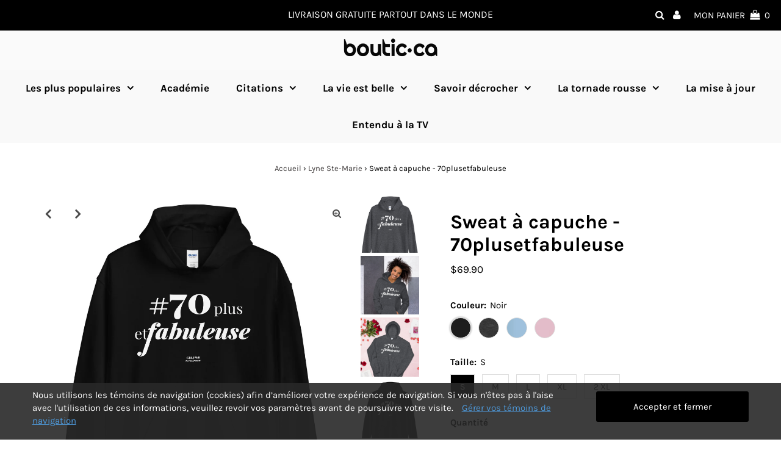

--- FILE ---
content_type: text/html; charset=utf-8
request_url: https://boutic.ca/collections/tornade-rousse/products/sweat-a-capuche-70plusetfabuleuse
body_size: 41981
content:
<!DOCTYPE html>
<html lang="en" class="no-js">
<head>
  <meta name="p:domain_verify" content="93f250916b50c113b8db8fbcc9c904ef"/>
  <meta name="facebook-domain-verification" content="f0n10uu13pp165ydp477qmm6t1qlh2" />
  <meta charset="utf-8" />
  <meta name="viewport" content="width=device-width, initial-scale=1, maximum-scale=1">
  

  <!-- Establish early connection to external domains -->
  <link rel="preconnect" href="https://cdn.shopify.com" crossorigin>
  <link rel="preconnect" href="https://fonts.shopify.com" crossorigin>
  <link rel="preconnect" href="https://monorail-edge.shopifysvc.com">
  <link rel="preconnect" href="//ajax.googleapis.com" crossorigin /><!-- Preload onDomain stylesheets and script libraries -->
  <link rel="preload" href="//boutic.ca/cdn/shop/t/2/assets/stylesheet.css?v=55739032260428847631619016407" as="style">
  <link rel="preload" as="font" href="//boutic.ca/cdn/fonts/karla/karla_n4.40497e07df527e6a50e58fb17ef1950c72f3e32c.woff2" type="font/woff2" crossorigin>
  <link rel="preload" as="font" href="//boutic.ca/cdn/fonts/karla/karla_n7.4358a847d4875593d69cfc3f8cc0b44c17b3ed03.woff2" type="font/woff2" crossorigin>
  <link rel="preload" as="font" href="//boutic.ca/cdn/fonts/karla/karla_n7.4358a847d4875593d69cfc3f8cc0b44c17b3ed03.woff2" type="font/woff2" crossorigin>
  <link rel="preload" href="//boutic.ca/cdn/shop/t/2/assets/eventemitter3.min.js?v=27939738353326123541619016408" as="script">
  <link rel="preload" href="//boutic.ca/cdn/shop/t/2/assets/theme.js?v=156125883926528995401619016405" as="script">
  <link rel="preload" href="//boutic.ca/cdn/shopifycloud/storefront/assets/themes_support/option_selection-b017cd28.js" as="script">

  <link rel="shortcut icon" href="//boutic.ca/cdn/shop/files/icon_32x32.png?v=1619634513" type="image/png" />
  <link rel="canonical" href="https://boutic.ca/products/sweat-a-capuche-70plusetfabuleuse" />

  <title>Sweat à capuche - 70plusetfabuleuse &ndash; Boutic.ca</title>
  <meta name="description" content="Tout le monde a besoin d&#39;un sweat préféré et confortable dans lequel se lover. Alors optez pour un sweat doux, chic et douillet. Parfait également pour les soirées plus fraîches ! • 50 % coton pré-rétréci / 50 % polyester • Poids du tissu : 271,25 g/m² (8.0 oz/yd²) • Boulochage réduit et filé à jet d’air pour un touche" />

  
 <script type="application/ld+json">
   {
     "@context": "https://schema.org",
     "@type": "Product",
     "id": "sweat-a-capuche-70plusetfabuleuse",
     "url": "//products/sweat-a-capuche-70plusetfabuleuse",
     "image": "//boutic.ca/cdn/shop/products/unisex-heavy-blend-hoodie-dark-heather-front-6154b2c58783d_1024x.jpg?v=1632940747",
     "name": "Sweat à capuche - 70plusetfabuleuse",
     "brand": "Lyne Ste-Marie",
     "description": "Tout le monde a besoin d&#39;un sweat préféré et confortable dans lequel se lover. Alors optez pour un sweat doux, chic et douillet. Parfait également pour les soirées plus fraîches !  • 50 % coton pré-rétréci / 50 % polyester  • Poids du tissu : 271,25 g/m² (8.0 oz/yd²) • Boulochage réduit et filé à jet d’air pour un toucher doux • Capuche doublée avec cordon de serrage assorti • Tourné au quart de tour pour éviter les plis au milieu • Poignets et ceinture en tricot côtelé athlétique 1×1, avec élasthanne • Poche avant • Col, épaules, emmanchures, poignets et ourlet cousus à double aiguille • Produit vierge provenant du Honduras, du Mexique ou du Nicaragua
 
Guide des tailles




 
S
M
L
XL
2XL


Longueur (inches)
27
28
29
30
31


Largeur (inches)
20
22
24
26
28








 
S
M
L
XL
2XL


Longueur (cm)
69
71
74
76
79


Largeur (cm)
51
56
61
66
71



","sku": "1179914_5530","offers": {
       "@type": "Offer",
       "price": "69.90",
       "priceCurrency": "CAD",
       "availability": "http://schema.org/InStock",
       "priceValidUntil": "2030-01-01",
       "url": "/products/sweat-a-capuche-70plusetfabuleuse"
     }}
 </script>


  

<meta property="og:type" content="product">
<meta property="og:title" content="Sweat à capuche - 70plusetfabuleuse">
<meta property="og:url" content="https://boutic.ca/products/sweat-a-capuche-70plusetfabuleuse">
<meta property="og:description" content="Tout le monde a besoin d&#39;un sweat préféré et confortable dans lequel se lover. Alors optez pour un sweat doux, chic et douillet. Parfait également pour les soirées plus fraîches !  • 50 % coton pré-rétréci / 50 % polyester  • Poids du tissu : 271,25 g/m² (8.0 oz/yd²) • Boulochage réduit et filé à jet d’air pour un toucher doux • Capuche doublée avec cordon de serrage assorti • Tourné au quart de tour pour éviter les plis au milieu • Poignets et ceinture en tricot côtelé athlétique 1×1, avec élasthanne • Poche avant • Col, épaules, emmanchures, poignets et ourlet cousus à double aiguille • Produit vierge provenant du Honduras, du Mexique ou du Nicaragua
 
Guide des tailles




 
S
M
L
XL
2XL


Longueur (inches)
27
28
29
30
31


Largeur (inches)
20
22
24
26
28








 
S
M
L
XL
2XL


Longueur (cm)
69
71
74
76
79


Largeur (cm)
51
56
61
66
71



">

<meta property="og:image" content="http://boutic.ca/cdn/shop/products/unisex-heavy-blend-hoodie-dark-heather-front-6154b2c58783d_grande.jpg?v=1632940747">
<meta property="og:image:secure_url" content="https://boutic.ca/cdn/shop/products/unisex-heavy-blend-hoodie-dark-heather-front-6154b2c58783d_grande.jpg?v=1632940747">

<meta property="og:image" content="http://boutic.ca/cdn/shop/products/unisex-heavy-blend-hoodie-dark-heather-front-6154b2c58826e_grande.jpg?v=1632940749">
<meta property="og:image:secure_url" content="https://boutic.ca/cdn/shop/products/unisex-heavy-blend-hoodie-dark-heather-front-6154b2c58826e_grande.jpg?v=1632940749">

<meta property="og:image" content="http://boutic.ca/cdn/shop/products/unisex-heavy-blend-hoodie-dark-heather-front-6154b2c58887a_grande.jpg?v=1632940750">
<meta property="og:image:secure_url" content="https://boutic.ca/cdn/shop/products/unisex-heavy-blend-hoodie-dark-heather-front-6154b2c58887a_grande.jpg?v=1632940750">

<meta property="og:price:amount" content="69.90">
<meta property="og:price:currency" content="CAD">

<meta property="og:site_name" content="Boutic.ca">



<meta name="twitter:card" content="summary">


<meta name="twitter:site" content="@">


<meta name="twitter:title" content="Sweat à capuche - 70plusetfabuleuse">
<meta name="twitter:description" content="Tout le monde a besoin d&#39;un sweat préféré et confortable dans lequel se lover. Alors optez pour un sweat doux, chic et douillet. Parfait également pour les soirées plus fraîches !  • 50 % coton pré-ré">
<meta name="twitter:image" content="https://boutic.ca/cdn/shop/products/unisex-heavy-blend-hoodie-dark-heather-front-6154b2c58783d_large.jpg?v=1632940747">
<meta name="twitter:image:width" content="480">
<meta name="twitter:image:height" content="480">


  <style data-shopify>



  :root {
    --main-family: Karla;
    --main-weight: 400;
    --font-size: 15px;
    --nav-size: 17px;
    --heading-family: Karla;
    --heading-weight: 700;
    --h1-size: 32px;
    --h2-size: 22px;
    --h3-size: 19px;
    --header-wrapper-background: #fafafa;
    --background: #ffffff;
    --logo-color: #292929;
    --header: #000000;
    --hello-color: #ffffff;
    --header-icons: #ffffff;
    --header-icons-hover: #b7b7b7;
    --mobile-header-icons: #000000;
    --header-color: #000000;
    --text-color: #000000;
    --link-color: #464242;
    --sale-color: #ef1010;
    --dotted-color: #ffffff;
    --button-color: #000000;
    --button-hover: #333333;
    --button-text: #ffffff;
    --secondary-button-color: #9f9f9f;
    --secondary-button-hover: #c4c4c4;
    --secondary-button-text: #ffffff;
    --direction-color: #000000;
    --direction-background: rgba(0,0,0,0);
    --direction-hover: rgba(0,0,0,0);
    --icons: #9f9b9a;
    --icons-hover: #404040;
    --footer-border: rgba(0,0,0,0);
    --footer-background: #f9f9f9;
    --footer-text: #060606;
    --footer-icons-color: #060606;
    --footer-icons-hover-color: #404040;
    --footer-input: #ffffff;
    --footer-input-text: #292929;
    --footer-button: #000000;
    --footer-button-text: #ffffff;
    --nav-family: Karla;
    --nav-weight: 700;
    --nav-color: #000000;
    --nav-hover-color: #f1f1f1;
    --nav-background-color: #f9f9f9;
    --nav-hover-link-color: #000000;
    --nav-border-color: rgba(0,0,0,0);
    --dropdown-background-color: #f1f1f1;
    --dropdown-link-color: #686868;
    --dropdown-link-hover-color: #020202;
    --dropdown-min-width: 220px;
    --free-shipping-bg: #dddddd;
    --free-shipping-text: #222222;
    --error-color: #c60808;
    --error-color-light: #fdd0d0;
    --swatch-height: 40px;
    --swatch-width: 44px;
    --tool-tip-width: -20;
    --icon-border-color: #e6e6e6;
    --select-arrow-bg: url(//boutic.ca/cdn/shop/t/2/assets/select-arrow.png?v=112595941721225094991619016413);
    --keyboard-focus-color: rgba(0,0,0,0);
    --keyboard-focus-border-style: solid;
    --keyboard-focus-border-weight: 1;
    --price-unit-price: #999999;
    --color-filter-size: 30px;

    
      --button-corners: 3px;
    

  }
  @media (max-width: 740px) {
    :root {
      --font-size: calc(15px - (15px * 0.15));
      --nav-size: calc(17px - (17px * 0.15));
      --h1-size: calc(32px - (32px * 0.15));
      --h2-size: calc(22px - (22px * 0.15));
      --h3-size: calc(19px - (19px * 0.15));
      --collection-item-image-height: 220px;
    }
  }
  @media screen and (min-width: 741px) and (max-width: 1220px) {
    :root {
        --collection-item-image-height: 320px;
    }
  }
  @media screen and (min-width: 1221px) {
    :root {
        --collection-item-image-height: 450px;
    }
  }
</style>


  <link rel="stylesheet" href="//boutic.ca/cdn/shop/t/2/assets/stylesheet.css?v=55739032260428847631619016407" type="text/css">

  <style>
  @font-face {
  font-family: Karla;
  font-weight: 400;
  font-style: normal;
  font-display: swap;
  src: url("//boutic.ca/cdn/fonts/karla/karla_n4.40497e07df527e6a50e58fb17ef1950c72f3e32c.woff2") format("woff2"),
       url("//boutic.ca/cdn/fonts/karla/karla_n4.e9f6f9de321061073c6bfe03c28976ba8ce6ee18.woff") format("woff");
}

  @font-face {
  font-family: Karla;
  font-weight: 700;
  font-style: normal;
  font-display: swap;
  src: url("//boutic.ca/cdn/fonts/karla/karla_n7.4358a847d4875593d69cfc3f8cc0b44c17b3ed03.woff2") format("woff2"),
       url("//boutic.ca/cdn/fonts/karla/karla_n7.96e322f6d76ce794f25fa29e55d6997c3fb656b6.woff") format("woff");
}

  @font-face {
  font-family: Karla;
  font-weight: 700;
  font-style: normal;
  font-display: swap;
  src: url("//boutic.ca/cdn/fonts/karla/karla_n7.4358a847d4875593d69cfc3f8cc0b44c17b3ed03.woff2") format("woff2"),
       url("//boutic.ca/cdn/fonts/karla/karla_n7.96e322f6d76ce794f25fa29e55d6997c3fb656b6.woff") format("woff");
}

  @font-face {
  font-family: Karla;
  font-weight: 700;
  font-style: normal;
  font-display: swap;
  src: url("//boutic.ca/cdn/fonts/karla/karla_n7.4358a847d4875593d69cfc3f8cc0b44c17b3ed03.woff2") format("woff2"),
       url("//boutic.ca/cdn/fonts/karla/karla_n7.96e322f6d76ce794f25fa29e55d6997c3fb656b6.woff") format("woff");
}

  @font-face {
  font-family: Karla;
  font-weight: 400;
  font-style: italic;
  font-display: swap;
  src: url("//boutic.ca/cdn/fonts/karla/karla_i4.2086039c16bcc3a78a72a2f7b471e3c4a7f873a6.woff2") format("woff2"),
       url("//boutic.ca/cdn/fonts/karla/karla_i4.7b9f59841a5960c16fa2a897a0716c8ebb183221.woff") format("woff");
}

  @font-face {
  font-family: Karla;
  font-weight: 700;
  font-style: italic;
  font-display: swap;
  src: url("//boutic.ca/cdn/fonts/karla/karla_i7.fe031cd65d6e02906286add4f6dda06afc2615f0.woff2") format("woff2"),
       url("//boutic.ca/cdn/fonts/karla/karla_i7.816d4949fa7f7d79314595d7003eda5b44e959e3.woff") format("woff");
}

  </style>

  <script>window.performance && window.performance.mark && window.performance.mark('shopify.content_for_header.start');</script><meta name="google-site-verification" content="JKPcWP9z2yKDKmacszWkTc3p0ZvlxW9Z4jacCerKey0">
<meta id="shopify-digital-wallet" name="shopify-digital-wallet" content="/55958667427/digital_wallets/dialog">
<meta name="shopify-checkout-api-token" content="d97a59666750a9e95793de8ec6612ee4">
<link rel="alternate" hreflang="x-default" href="https://boutic.ca/products/sweat-a-capuche-70plusetfabuleuse">
<link rel="alternate" hreflang="en" href="https://boutic.ca/en/products/sweat-a-capuche-70plusetfabuleuse">
<link rel="alternate" type="application/json+oembed" href="https://boutic.ca/products/sweat-a-capuche-70plusetfabuleuse.oembed">
<script async="async" src="/checkouts/internal/preloads.js?locale=fr-CA"></script>
<link rel="preconnect" href="https://shop.app" crossorigin="anonymous">
<script async="async" src="https://shop.app/checkouts/internal/preloads.js?locale=fr-CA&shop_id=55958667427" crossorigin="anonymous"></script>
<script id="apple-pay-shop-capabilities" type="application/json">{"shopId":55958667427,"countryCode":"CA","currencyCode":"CAD","merchantCapabilities":["supports3DS"],"merchantId":"gid:\/\/shopify\/Shop\/55958667427","merchantName":"Boutic.ca","requiredBillingContactFields":["postalAddress","email","phone"],"requiredShippingContactFields":["postalAddress","email","phone"],"shippingType":"shipping","supportedNetworks":["visa","masterCard","amex","discover","interac","jcb"],"total":{"type":"pending","label":"Boutic.ca","amount":"1.00"},"shopifyPaymentsEnabled":true,"supportsSubscriptions":true}</script>
<script id="shopify-features" type="application/json">{"accessToken":"d97a59666750a9e95793de8ec6612ee4","betas":["rich-media-storefront-analytics"],"domain":"boutic.ca","predictiveSearch":true,"shopId":55958667427,"locale":"fr"}</script>
<script>var Shopify = Shopify || {};
Shopify.shop = "boutic-ca.myshopify.com";
Shopify.locale = "fr";
Shopify.currency = {"active":"CAD","rate":"1.0"};
Shopify.country = "CA";
Shopify.theme = {"name":"Testament","id":122064502947,"schema_name":"Testament","schema_version":"7.5.5","theme_store_id":623,"role":"main"};
Shopify.theme.handle = "null";
Shopify.theme.style = {"id":null,"handle":null};
Shopify.cdnHost = "boutic.ca/cdn";
Shopify.routes = Shopify.routes || {};
Shopify.routes.root = "/";</script>
<script type="module">!function(o){(o.Shopify=o.Shopify||{}).modules=!0}(window);</script>
<script>!function(o){function n(){var o=[];function n(){o.push(Array.prototype.slice.apply(arguments))}return n.q=o,n}var t=o.Shopify=o.Shopify||{};t.loadFeatures=n(),t.autoloadFeatures=n()}(window);</script>
<script>
  window.ShopifyPay = window.ShopifyPay || {};
  window.ShopifyPay.apiHost = "shop.app\/pay";
  window.ShopifyPay.redirectState = null;
</script>
<script id="shop-js-analytics" type="application/json">{"pageType":"product"}</script>
<script defer="defer" async type="module" src="//boutic.ca/cdn/shopifycloud/shop-js/modules/v2/client.init-shop-cart-sync_ChgkhDwU.fr.esm.js"></script>
<script defer="defer" async type="module" src="//boutic.ca/cdn/shopifycloud/shop-js/modules/v2/chunk.common_BJcqwDuF.esm.js"></script>
<script type="module">
  await import("//boutic.ca/cdn/shopifycloud/shop-js/modules/v2/client.init-shop-cart-sync_ChgkhDwU.fr.esm.js");
await import("//boutic.ca/cdn/shopifycloud/shop-js/modules/v2/chunk.common_BJcqwDuF.esm.js");

  window.Shopify.SignInWithShop?.initShopCartSync?.({"fedCMEnabled":true,"windoidEnabled":true});

</script>
<script>
  window.Shopify = window.Shopify || {};
  if (!window.Shopify.featureAssets) window.Shopify.featureAssets = {};
  window.Shopify.featureAssets['shop-js'] = {"shop-cart-sync":["modules/v2/client.shop-cart-sync_D4o_5Ov_.fr.esm.js","modules/v2/chunk.common_BJcqwDuF.esm.js"],"init-fed-cm":["modules/v2/client.init-fed-cm_BPY0MiuD.fr.esm.js","modules/v2/chunk.common_BJcqwDuF.esm.js"],"init-shop-email-lookup-coordinator":["modules/v2/client.init-shop-email-lookup-coordinator_CDHycKYk.fr.esm.js","modules/v2/chunk.common_BJcqwDuF.esm.js"],"shop-cash-offers":["modules/v2/client.shop-cash-offers_NQsrJJFl.fr.esm.js","modules/v2/chunk.common_BJcqwDuF.esm.js","modules/v2/chunk.modal_Cjxu_1fo.esm.js"],"init-shop-cart-sync":["modules/v2/client.init-shop-cart-sync_ChgkhDwU.fr.esm.js","modules/v2/chunk.common_BJcqwDuF.esm.js"],"init-windoid":["modules/v2/client.init-windoid_Cm8_3XkW.fr.esm.js","modules/v2/chunk.common_BJcqwDuF.esm.js"],"shop-toast-manager":["modules/v2/client.shop-toast-manager_PCb2cpdP.fr.esm.js","modules/v2/chunk.common_BJcqwDuF.esm.js"],"pay-button":["modules/v2/client.pay-button_4LiCA2qV.fr.esm.js","modules/v2/chunk.common_BJcqwDuF.esm.js"],"shop-button":["modules/v2/client.shop-button_GeIwBG5B.fr.esm.js","modules/v2/chunk.common_BJcqwDuF.esm.js"],"shop-login-button":["modules/v2/client.shop-login-button_CUrU_OLp.fr.esm.js","modules/v2/chunk.common_BJcqwDuF.esm.js","modules/v2/chunk.modal_Cjxu_1fo.esm.js"],"avatar":["modules/v2/client.avatar_BTnouDA3.fr.esm.js"],"shop-follow-button":["modules/v2/client.shop-follow-button_su6NTC-j.fr.esm.js","modules/v2/chunk.common_BJcqwDuF.esm.js","modules/v2/chunk.modal_Cjxu_1fo.esm.js"],"init-customer-accounts-sign-up":["modules/v2/client.init-customer-accounts-sign-up_DcRbvCo_.fr.esm.js","modules/v2/client.shop-login-button_CUrU_OLp.fr.esm.js","modules/v2/chunk.common_BJcqwDuF.esm.js","modules/v2/chunk.modal_Cjxu_1fo.esm.js"],"init-shop-for-new-customer-accounts":["modules/v2/client.init-shop-for-new-customer-accounts_B_arnwTM.fr.esm.js","modules/v2/client.shop-login-button_CUrU_OLp.fr.esm.js","modules/v2/chunk.common_BJcqwDuF.esm.js","modules/v2/chunk.modal_Cjxu_1fo.esm.js"],"init-customer-accounts":["modules/v2/client.init-customer-accounts_DeviBYnH.fr.esm.js","modules/v2/client.shop-login-button_CUrU_OLp.fr.esm.js","modules/v2/chunk.common_BJcqwDuF.esm.js","modules/v2/chunk.modal_Cjxu_1fo.esm.js"],"checkout-modal":["modules/v2/client.checkout-modal_CLohB8EO.fr.esm.js","modules/v2/chunk.common_BJcqwDuF.esm.js","modules/v2/chunk.modal_Cjxu_1fo.esm.js"],"lead-capture":["modules/v2/client.lead-capture_CsJGJY_m.fr.esm.js","modules/v2/chunk.common_BJcqwDuF.esm.js","modules/v2/chunk.modal_Cjxu_1fo.esm.js"],"shop-login":["modules/v2/client.shop-login_gLzDdfIx.fr.esm.js","modules/v2/chunk.common_BJcqwDuF.esm.js","modules/v2/chunk.modal_Cjxu_1fo.esm.js"],"payment-terms":["modules/v2/client.payment-terms_DZ7f6SjO.fr.esm.js","modules/v2/chunk.common_BJcqwDuF.esm.js","modules/v2/chunk.modal_Cjxu_1fo.esm.js"]};
</script>
<script>(function() {
  var isLoaded = false;
  function asyncLoad() {
    if (isLoaded) return;
    isLoaded = true;
    var urls = ["\/\/cdn.shopify.com\/proxy\/042813eda304c213c2e7eaf8b66e9dfa3717a131bab24a26759bbd8ebd0b6403\/static.cdn.printful.com\/static\/js\/external\/shopify-product-customizer.js?v=0.28\u0026shop=boutic-ca.myshopify.com\u0026sp-cache-control=cHVibGljLCBtYXgtYWdlPTkwMA"];
    for (var i = 0; i < urls.length; i++) {
      var s = document.createElement('script');
      s.type = 'text/javascript';
      s.async = true;
      s.src = urls[i];
      var x = document.getElementsByTagName('script')[0];
      x.parentNode.insertBefore(s, x);
    }
  };
  if(window.attachEvent) {
    window.attachEvent('onload', asyncLoad);
  } else {
    window.addEventListener('load', asyncLoad, false);
  }
})();</script>
<script id="__st">var __st={"a":55958667427,"offset":-18000,"reqid":"4f7ab036-ccea-497d-bc02-c5e1b6d50594-1764019061","pageurl":"boutic.ca\/collections\/tornade-rousse\/products\/sweat-a-capuche-70plusetfabuleuse","u":"065d5b50aea2","p":"product","rtyp":"product","rid":7299225387171};</script>
<script>window.ShopifyPaypalV4VisibilityTracking = true;</script>
<script id="captcha-bootstrap">!function(){'use strict';const t='contact',e='account',n='new_comment',o=[[t,t],['blogs',n],['comments',n],[t,'customer']],c=[[e,'customer_login'],[e,'guest_login'],[e,'recover_customer_password'],[e,'create_customer']],r=t=>t.map((([t,e])=>`form[action*='/${t}']:not([data-nocaptcha='true']) input[name='form_type'][value='${e}']`)).join(','),a=t=>()=>t?[...document.querySelectorAll(t)].map((t=>t.form)):[];function s(){const t=[...o],e=r(t);return a(e)}const i='password',u='form_key',d=['recaptcha-v3-token','g-recaptcha-response','h-captcha-response',i],f=()=>{try{return window.sessionStorage}catch{return}},m='__shopify_v',_=t=>t.elements[u];function p(t,e,n=!1){try{const o=window.sessionStorage,c=JSON.parse(o.getItem(e)),{data:r}=function(t){const{data:e,action:n}=t;return t[m]||n?{data:e,action:n}:{data:t,action:n}}(c);for(const[e,n]of Object.entries(r))t.elements[e]&&(t.elements[e].value=n);n&&o.removeItem(e)}catch(o){console.error('form repopulation failed',{error:o})}}const l='form_type',E='cptcha';function T(t){t.dataset[E]=!0}const w=window,h=w.document,L='Shopify',v='ce_forms',y='captcha';let A=!1;((t,e)=>{const n=(g='f06e6c50-85a8-45c8-87d0-21a2b65856fe',I='https://cdn.shopify.com/shopifycloud/storefront-forms-hcaptcha/ce_storefront_forms_captcha_hcaptcha.v1.5.2.iife.js',D={infoText:'Protégé par hCaptcha',privacyText:'Confidentialité',termsText:'Conditions'},(t,e,n)=>{const o=w[L][v],c=o.bindForm;if(c)return c(t,g,e,D).then(n);var r;o.q.push([[t,g,e,D],n]),r=I,A||(h.body.append(Object.assign(h.createElement('script'),{id:'captcha-provider',async:!0,src:r})),A=!0)});var g,I,D;w[L]=w[L]||{},w[L][v]=w[L][v]||{},w[L][v].q=[],w[L][y]=w[L][y]||{},w[L][y].protect=function(t,e){n(t,void 0,e),T(t)},Object.freeze(w[L][y]),function(t,e,n,w,h,L){const[v,y,A,g]=function(t,e,n){const i=e?o:[],u=t?c:[],d=[...i,...u],f=r(d),m=r(i),_=r(d.filter((([t,e])=>n.includes(e))));return[a(f),a(m),a(_),s()]}(w,h,L),I=t=>{const e=t.target;return e instanceof HTMLFormElement?e:e&&e.form},D=t=>v().includes(t);t.addEventListener('submit',(t=>{const e=I(t);if(!e)return;const n=D(e)&&!e.dataset.hcaptchaBound&&!e.dataset.recaptchaBound,o=_(e),c=g().includes(e)&&(!o||!o.value);(n||c)&&t.preventDefault(),c&&!n&&(function(t){try{if(!f())return;!function(t){const e=f();if(!e)return;const n=_(t);if(!n)return;const o=n.value;o&&e.removeItem(o)}(t);const e=Array.from(Array(32),(()=>Math.random().toString(36)[2])).join('');!function(t,e){_(t)||t.append(Object.assign(document.createElement('input'),{type:'hidden',name:u})),t.elements[u].value=e}(t,e),function(t,e){const n=f();if(!n)return;const o=[...t.querySelectorAll(`input[type='${i}']`)].map((({name:t})=>t)),c=[...d,...o],r={};for(const[a,s]of new FormData(t).entries())c.includes(a)||(r[a]=s);n.setItem(e,JSON.stringify({[m]:1,action:t.action,data:r}))}(t,e)}catch(e){console.error('failed to persist form',e)}}(e),e.submit())}));const S=(t,e)=>{t&&!t.dataset[E]&&(n(t,e.some((e=>e===t))),T(t))};for(const o of['focusin','change'])t.addEventListener(o,(t=>{const e=I(t);D(e)&&S(e,y())}));const B=e.get('form_key'),M=e.get(l),P=B&&M;t.addEventListener('DOMContentLoaded',(()=>{const t=y();if(P)for(const e of t)e.elements[l].value===M&&p(e,B);[...new Set([...A(),...v().filter((t=>'true'===t.dataset.shopifyCaptcha))])].forEach((e=>S(e,t)))}))}(h,new URLSearchParams(w.location.search),n,t,e,['guest_login'])})(!0,!0)}();</script>
<script integrity="sha256-52AcMU7V7pcBOXWImdc/TAGTFKeNjmkeM1Pvks/DTgc=" data-source-attribution="shopify.loadfeatures" defer="defer" src="//boutic.ca/cdn/shopifycloud/storefront/assets/storefront/load_feature-81c60534.js" crossorigin="anonymous"></script>
<script crossorigin="anonymous" defer="defer" src="//boutic.ca/cdn/shopifycloud/storefront/assets/shopify_pay/storefront-65b4c6d7.js?v=20250812"></script>
<script data-source-attribution="shopify.dynamic_checkout.dynamic.init">var Shopify=Shopify||{};Shopify.PaymentButton=Shopify.PaymentButton||{isStorefrontPortableWallets:!0,init:function(){window.Shopify.PaymentButton.init=function(){};var t=document.createElement("script");t.src="https://boutic.ca/cdn/shopifycloud/portable-wallets/latest/portable-wallets.fr.js",t.type="module",document.head.appendChild(t)}};
</script>
<script data-source-attribution="shopify.dynamic_checkout.buyer_consent">
  function portableWalletsHideBuyerConsent(e){var t=document.getElementById("shopify-buyer-consent"),n=document.getElementById("shopify-subscription-policy-button");t&&n&&(t.classList.add("hidden"),t.setAttribute("aria-hidden","true"),n.removeEventListener("click",e))}function portableWalletsShowBuyerConsent(e){var t=document.getElementById("shopify-buyer-consent"),n=document.getElementById("shopify-subscription-policy-button");t&&n&&(t.classList.remove("hidden"),t.removeAttribute("aria-hidden"),n.addEventListener("click",e))}window.Shopify?.PaymentButton&&(window.Shopify.PaymentButton.hideBuyerConsent=portableWalletsHideBuyerConsent,window.Shopify.PaymentButton.showBuyerConsent=portableWalletsShowBuyerConsent);
</script>
<script data-source-attribution="shopify.dynamic_checkout.cart.bootstrap">document.addEventListener("DOMContentLoaded",(function(){function t(){return document.querySelector("shopify-accelerated-checkout-cart, shopify-accelerated-checkout")}if(t())Shopify.PaymentButton.init();else{new MutationObserver((function(e,n){t()&&(Shopify.PaymentButton.init(),n.disconnect())})).observe(document.body,{childList:!0,subtree:!0})}}));
</script>
<script id='scb4127' type='text/javascript' async='' src='https://boutic.ca/cdn/shopifycloud/privacy-banner/storefront-banner.js'></script><link id="shopify-accelerated-checkout-styles" rel="stylesheet" media="screen" href="https://boutic.ca/cdn/shopifycloud/portable-wallets/latest/accelerated-checkout-backwards-compat.css" crossorigin="anonymous">
<style id="shopify-accelerated-checkout-cart">
        #shopify-buyer-consent {
  margin-top: 1em;
  display: inline-block;
  width: 100%;
}

#shopify-buyer-consent.hidden {
  display: none;
}

#shopify-subscription-policy-button {
  background: none;
  border: none;
  padding: 0;
  text-decoration: underline;
  font-size: inherit;
  cursor: pointer;
}

#shopify-subscription-policy-button::before {
  box-shadow: none;
}

      </style>

<script>window.performance && window.performance.mark && window.performance.mark('shopify.content_for_header.end');</script>

<link href="https://monorail-edge.shopifysvc.com" rel="dns-prefetch">
<script>(function(){if ("sendBeacon" in navigator && "performance" in window) {try {var session_token_from_headers = performance.getEntriesByType('navigation')[0].serverTiming.find(x => x.name == '_s').description;} catch {var session_token_from_headers = undefined;}var session_cookie_matches = document.cookie.match(/_shopify_s=([^;]*)/);var session_token_from_cookie = session_cookie_matches && session_cookie_matches.length === 2 ? session_cookie_matches[1] : "";var session_token = session_token_from_headers || session_token_from_cookie || "";function handle_abandonment_event(e) {var entries = performance.getEntries().filter(function(entry) {return /monorail-edge.shopifysvc.com/.test(entry.name);});if (!window.abandonment_tracked && entries.length === 0) {window.abandonment_tracked = true;var currentMs = Date.now();var navigation_start = performance.timing.navigationStart;var payload = {shop_id: 55958667427,url: window.location.href,navigation_start,duration: currentMs - navigation_start,session_token,page_type: "product"};window.navigator.sendBeacon("https://monorail-edge.shopifysvc.com/v1/produce", JSON.stringify({schema_id: "online_store_buyer_site_abandonment/1.1",payload: payload,metadata: {event_created_at_ms: currentMs,event_sent_at_ms: currentMs}}));}}window.addEventListener('pagehide', handle_abandonment_event);}}());</script>
<script id="web-pixels-manager-setup">(function e(e,d,r,n,o){if(void 0===o&&(o={}),!Boolean(null===(a=null===(i=window.Shopify)||void 0===i?void 0:i.analytics)||void 0===a?void 0:a.replayQueue)){var i,a;window.Shopify=window.Shopify||{};var t=window.Shopify;t.analytics=t.analytics||{};var s=t.analytics;s.replayQueue=[],s.publish=function(e,d,r){return s.replayQueue.push([e,d,r]),!0};try{self.performance.mark("wpm:start")}catch(e){}var l=function(){var e={modern:/Edge?\/(1{2}[4-9]|1[2-9]\d|[2-9]\d{2}|\d{4,})\.\d+(\.\d+|)|Firefox\/(1{2}[4-9]|1[2-9]\d|[2-9]\d{2}|\d{4,})\.\d+(\.\d+|)|Chrom(ium|e)\/(9{2}|\d{3,})\.\d+(\.\d+|)|(Maci|X1{2}).+ Version\/(15\.\d+|(1[6-9]|[2-9]\d|\d{3,})\.\d+)([,.]\d+|)( \(\w+\)|)( Mobile\/\w+|) Safari\/|Chrome.+OPR\/(9{2}|\d{3,})\.\d+\.\d+|(CPU[ +]OS|iPhone[ +]OS|CPU[ +]iPhone|CPU IPhone OS|CPU iPad OS)[ +]+(15[._]\d+|(1[6-9]|[2-9]\d|\d{3,})[._]\d+)([._]\d+|)|Android:?[ /-](13[3-9]|1[4-9]\d|[2-9]\d{2}|\d{4,})(\.\d+|)(\.\d+|)|Android.+Firefox\/(13[5-9]|1[4-9]\d|[2-9]\d{2}|\d{4,})\.\d+(\.\d+|)|Android.+Chrom(ium|e)\/(13[3-9]|1[4-9]\d|[2-9]\d{2}|\d{4,})\.\d+(\.\d+|)|SamsungBrowser\/([2-9]\d|\d{3,})\.\d+/,legacy:/Edge?\/(1[6-9]|[2-9]\d|\d{3,})\.\d+(\.\d+|)|Firefox\/(5[4-9]|[6-9]\d|\d{3,})\.\d+(\.\d+|)|Chrom(ium|e)\/(5[1-9]|[6-9]\d|\d{3,})\.\d+(\.\d+|)([\d.]+$|.*Safari\/(?![\d.]+ Edge\/[\d.]+$))|(Maci|X1{2}).+ Version\/(10\.\d+|(1[1-9]|[2-9]\d|\d{3,})\.\d+)([,.]\d+|)( \(\w+\)|)( Mobile\/\w+|) Safari\/|Chrome.+OPR\/(3[89]|[4-9]\d|\d{3,})\.\d+\.\d+|(CPU[ +]OS|iPhone[ +]OS|CPU[ +]iPhone|CPU IPhone OS|CPU iPad OS)[ +]+(10[._]\d+|(1[1-9]|[2-9]\d|\d{3,})[._]\d+)([._]\d+|)|Android:?[ /-](13[3-9]|1[4-9]\d|[2-9]\d{2}|\d{4,})(\.\d+|)(\.\d+|)|Mobile Safari.+OPR\/([89]\d|\d{3,})\.\d+\.\d+|Android.+Firefox\/(13[5-9]|1[4-9]\d|[2-9]\d{2}|\d{4,})\.\d+(\.\d+|)|Android.+Chrom(ium|e)\/(13[3-9]|1[4-9]\d|[2-9]\d{2}|\d{4,})\.\d+(\.\d+|)|Android.+(UC? ?Browser|UCWEB|U3)[ /]?(15\.([5-9]|\d{2,})|(1[6-9]|[2-9]\d|\d{3,})\.\d+)\.\d+|SamsungBrowser\/(5\.\d+|([6-9]|\d{2,})\.\d+)|Android.+MQ{2}Browser\/(14(\.(9|\d{2,})|)|(1[5-9]|[2-9]\d|\d{3,})(\.\d+|))(\.\d+|)|K[Aa][Ii]OS\/(3\.\d+|([4-9]|\d{2,})\.\d+)(\.\d+|)/},d=e.modern,r=e.legacy,n=navigator.userAgent;return n.match(d)?"modern":n.match(r)?"legacy":"unknown"}(),u="modern"===l?"modern":"legacy",c=(null!=n?n:{modern:"",legacy:""})[u],f=function(e){return[e.baseUrl,"/wpm","/b",e.hashVersion,"modern"===e.buildTarget?"m":"l",".js"].join("")}({baseUrl:d,hashVersion:r,buildTarget:u}),m=function(e){var d=e.version,r=e.bundleTarget,n=e.surface,o=e.pageUrl,i=e.monorailEndpoint;return{emit:function(e){var a=e.status,t=e.errorMsg,s=(new Date).getTime(),l=JSON.stringify({metadata:{event_sent_at_ms:s},events:[{schema_id:"web_pixels_manager_load/3.1",payload:{version:d,bundle_target:r,page_url:o,status:a,surface:n,error_msg:t},metadata:{event_created_at_ms:s}}]});if(!i)return console&&console.warn&&console.warn("[Web Pixels Manager] No Monorail endpoint provided, skipping logging."),!1;try{return self.navigator.sendBeacon.bind(self.navigator)(i,l)}catch(e){}var u=new XMLHttpRequest;try{return u.open("POST",i,!0),u.setRequestHeader("Content-Type","text/plain"),u.send(l),!0}catch(e){return console&&console.warn&&console.warn("[Web Pixels Manager] Got an unhandled error while logging to Monorail."),!1}}}}({version:r,bundleTarget:l,surface:e.surface,pageUrl:self.location.href,monorailEndpoint:e.monorailEndpoint});try{o.browserTarget=l,function(e){var d=e.src,r=e.async,n=void 0===r||r,o=e.onload,i=e.onerror,a=e.sri,t=e.scriptDataAttributes,s=void 0===t?{}:t,l=document.createElement("script"),u=document.querySelector("head"),c=document.querySelector("body");if(l.async=n,l.src=d,a&&(l.integrity=a,l.crossOrigin="anonymous"),s)for(var f in s)if(Object.prototype.hasOwnProperty.call(s,f))try{l.dataset[f]=s[f]}catch(e){}if(o&&l.addEventListener("load",o),i&&l.addEventListener("error",i),u)u.appendChild(l);else{if(!c)throw new Error("Did not find a head or body element to append the script");c.appendChild(l)}}({src:f,async:!0,onload:function(){if(!function(){var e,d;return Boolean(null===(d=null===(e=window.Shopify)||void 0===e?void 0:e.analytics)||void 0===d?void 0:d.initialized)}()){var d=window.webPixelsManager.init(e)||void 0;if(d){var r=window.Shopify.analytics;r.replayQueue.forEach((function(e){var r=e[0],n=e[1],o=e[2];d.publishCustomEvent(r,n,o)})),r.replayQueue=[],r.publish=d.publishCustomEvent,r.visitor=d.visitor,r.initialized=!0}}},onerror:function(){return m.emit({status:"failed",errorMsg:"".concat(f," has failed to load")})},sri:function(e){var d=/^sha384-[A-Za-z0-9+/=]+$/;return"string"==typeof e&&d.test(e)}(c)?c:"",scriptDataAttributes:o}),m.emit({status:"loading"})}catch(e){m.emit({status:"failed",errorMsg:(null==e?void 0:e.message)||"Unknown error"})}}})({shopId: 55958667427,storefrontBaseUrl: "https://boutic.ca",extensionsBaseUrl: "https://extensions.shopifycdn.com/cdn/shopifycloud/web-pixels-manager",monorailEndpoint: "https://monorail-edge.shopifysvc.com/unstable/produce_batch",surface: "storefront-renderer",enabledBetaFlags: ["2dca8a86"],webPixelsConfigList: [{"id":"1279787229","configuration":"{\"storeIdentity\":\"boutic-ca.myshopify.com\",\"baseURL\":\"https:\\\/\\\/api.printful.com\\\/shopify-pixels\"}","eventPayloadVersion":"v1","runtimeContext":"STRICT","scriptVersion":"74f275712857ab41bea9d998dcb2f9da","type":"APP","apiClientId":156624,"privacyPurposes":["ANALYTICS","MARKETING","SALE_OF_DATA"],"dataSharingAdjustments":{"protectedCustomerApprovalScopes":["read_customer_address","read_customer_email","read_customer_name","read_customer_personal_data","read_customer_phone"]}},{"id":"511803613","configuration":"{\"config\":\"{\\\"pixel_id\\\":\\\"GT-KT92FWW\\\",\\\"target_country\\\":\\\"CA\\\",\\\"gtag_events\\\":[{\\\"type\\\":\\\"purchase\\\",\\\"action_label\\\":\\\"MC-FCCK0MDFT8\\\"},{\\\"type\\\":\\\"page_view\\\",\\\"action_label\\\":\\\"MC-FCCK0MDFT8\\\"},{\\\"type\\\":\\\"view_item\\\",\\\"action_label\\\":\\\"MC-FCCK0MDFT8\\\"}],\\\"enable_monitoring_mode\\\":false}\"}","eventPayloadVersion":"v1","runtimeContext":"OPEN","scriptVersion":"b2a88bafab3e21179ed38636efcd8a93","type":"APP","apiClientId":1780363,"privacyPurposes":[],"dataSharingAdjustments":{"protectedCustomerApprovalScopes":["read_customer_address","read_customer_email","read_customer_name","read_customer_personal_data","read_customer_phone"]}},{"id":"168460509","configuration":"{\"pixel_id\":\"1093302801247083\",\"pixel_type\":\"facebook_pixel\",\"metaapp_system_user_token\":\"-\"}","eventPayloadVersion":"v1","runtimeContext":"OPEN","scriptVersion":"ca16bc87fe92b6042fbaa3acc2fbdaa6","type":"APP","apiClientId":2329312,"privacyPurposes":["ANALYTICS","MARKETING","SALE_OF_DATA"],"dataSharingAdjustments":{"protectedCustomerApprovalScopes":["read_customer_address","read_customer_email","read_customer_name","read_customer_personal_data","read_customer_phone"]}},{"id":"69796061","configuration":"{\"tagID\":\"2612457505023\"}","eventPayloadVersion":"v1","runtimeContext":"STRICT","scriptVersion":"18031546ee651571ed29edbe71a3550b","type":"APP","apiClientId":3009811,"privacyPurposes":["ANALYTICS","MARKETING","SALE_OF_DATA"],"dataSharingAdjustments":{"protectedCustomerApprovalScopes":["read_customer_address","read_customer_email","read_customer_name","read_customer_personal_data","read_customer_phone"]}},{"id":"67567837","eventPayloadVersion":"v1","runtimeContext":"LAX","scriptVersion":"1","type":"CUSTOM","privacyPurposes":["ANALYTICS"],"name":"Google Analytics tag (migrated)"},{"id":"shopify-app-pixel","configuration":"{}","eventPayloadVersion":"v1","runtimeContext":"STRICT","scriptVersion":"0450","apiClientId":"shopify-pixel","type":"APP","privacyPurposes":["ANALYTICS","MARKETING"]},{"id":"shopify-custom-pixel","eventPayloadVersion":"v1","runtimeContext":"LAX","scriptVersion":"0450","apiClientId":"shopify-pixel","type":"CUSTOM","privacyPurposes":["ANALYTICS","MARKETING"]}],isMerchantRequest: false,initData: {"shop":{"name":"Boutic.ca","paymentSettings":{"currencyCode":"CAD"},"myshopifyDomain":"boutic-ca.myshopify.com","countryCode":"CA","storefrontUrl":"https:\/\/boutic.ca"},"customer":null,"cart":null,"checkout":null,"productVariants":[{"price":{"amount":69.9,"currencyCode":"CAD"},"product":{"title":"Sweat à capuche - 70plusetfabuleuse","vendor":"Lyne Ste-Marie","id":"7299225387171","untranslatedTitle":"Sweat à capuche - 70plusetfabuleuse","url":"\/products\/sweat-a-capuche-70plusetfabuleuse","type":""},"id":"41581471793315","image":{"src":"\/\/boutic.ca\/cdn\/shop\/products\/unisex-heavy-blend-hoodie-black-front-6154b2c588f23.jpg?v=1632940751"},"sku":"1179914_5530","title":"Noir \/ S","untranslatedTitle":"Noir \/ S"},{"price":{"amount":69.9,"currencyCode":"CAD"},"product":{"title":"Sweat à capuche - 70plusetfabuleuse","vendor":"Lyne Ste-Marie","id":"7299225387171","untranslatedTitle":"Sweat à capuche - 70plusetfabuleuse","url":"\/products\/sweat-a-capuche-70plusetfabuleuse","type":""},"id":"41581471957155","image":{"src":"\/\/boutic.ca\/cdn\/shop\/products\/unisex-heavy-blend-hoodie-black-front-6154b2c588f23.jpg?v=1632940751"},"sku":"1179914_5531","title":"Noir \/ M","untranslatedTitle":"Noir \/ M"},{"price":{"amount":69.9,"currencyCode":"CAD"},"product":{"title":"Sweat à capuche - 70plusetfabuleuse","vendor":"Lyne Ste-Marie","id":"7299225387171","untranslatedTitle":"Sweat à capuche - 70plusetfabuleuse","url":"\/products\/sweat-a-capuche-70plusetfabuleuse","type":""},"id":"41581472088227","image":{"src":"\/\/boutic.ca\/cdn\/shop\/products\/unisex-heavy-blend-hoodie-black-front-6154b2c588f23.jpg?v=1632940751"},"sku":"1179914_5532","title":"Noir \/ L","untranslatedTitle":"Noir \/ L"},{"price":{"amount":69.9,"currencyCode":"CAD"},"product":{"title":"Sweat à capuche - 70plusetfabuleuse","vendor":"Lyne Ste-Marie","id":"7299225387171","untranslatedTitle":"Sweat à capuche - 70plusetfabuleuse","url":"\/products\/sweat-a-capuche-70plusetfabuleuse","type":""},"id":"41581472219299","image":{"src":"\/\/boutic.ca\/cdn\/shop\/products\/unisex-heavy-blend-hoodie-black-front-6154b2c588f23.jpg?v=1632940751"},"sku":"1179914_5533","title":"Noir \/ XL","untranslatedTitle":"Noir \/ XL"},{"price":{"amount":69.9,"currencyCode":"CAD"},"product":{"title":"Sweat à capuche - 70plusetfabuleuse","vendor":"Lyne Ste-Marie","id":"7299225387171","untranslatedTitle":"Sweat à capuche - 70plusetfabuleuse","url":"\/products\/sweat-a-capuche-70plusetfabuleuse","type":""},"id":"41581472350371","image":{"src":"\/\/boutic.ca\/cdn\/shop\/products\/unisex-heavy-blend-hoodie-black-front-6154b2c588f23.jpg?v=1632940751"},"sku":"1179914_5534","title":"Noir \/ 2 XL","untranslatedTitle":"Noir \/ 2 XL"},{"price":{"amount":69.9,"currencyCode":"CAD"},"product":{"title":"Sweat à capuche - 70plusetfabuleuse","vendor":"Lyne Ste-Marie","id":"7299225387171","untranslatedTitle":"Sweat à capuche - 70plusetfabuleuse","url":"\/products\/sweat-a-capuche-70plusetfabuleuse","type":""},"id":"41581472481443","image":{"src":"\/\/boutic.ca\/cdn\/shop\/products\/unisex-heavy-blend-hoodie-dark-heather-front-6154b2c58783d.jpg?v=1632940747"},"sku":"1179914_10806","title":"Gris Foncé Chiné \/ S","untranslatedTitle":"Gris Foncé Chiné \/ S"},{"price":{"amount":69.9,"currencyCode":"CAD"},"product":{"title":"Sweat à capuche - 70plusetfabuleuse","vendor":"Lyne Ste-Marie","id":"7299225387171","untranslatedTitle":"Sweat à capuche - 70plusetfabuleuse","url":"\/products\/sweat-a-capuche-70plusetfabuleuse","type":""},"id":"41581472579747","image":{"src":"\/\/boutic.ca\/cdn\/shop\/products\/unisex-heavy-blend-hoodie-dark-heather-front-6154b2c58783d.jpg?v=1632940747"},"sku":"1179914_10807","title":"Gris Foncé Chiné \/ M","untranslatedTitle":"Gris Foncé Chiné \/ M"},{"price":{"amount":69.9,"currencyCode":"CAD"},"product":{"title":"Sweat à capuche - 70plusetfabuleuse","vendor":"Lyne Ste-Marie","id":"7299225387171","untranslatedTitle":"Sweat à capuche - 70plusetfabuleuse","url":"\/products\/sweat-a-capuche-70plusetfabuleuse","type":""},"id":"41581472710819","image":{"src":"\/\/boutic.ca\/cdn\/shop\/products\/unisex-heavy-blend-hoodie-dark-heather-front-6154b2c58783d.jpg?v=1632940747"},"sku":"1179914_10808","title":"Gris Foncé Chiné \/ L","untranslatedTitle":"Gris Foncé Chiné \/ L"},{"price":{"amount":69.9,"currencyCode":"CAD"},"product":{"title":"Sweat à capuche - 70plusetfabuleuse","vendor":"Lyne Ste-Marie","id":"7299225387171","untranslatedTitle":"Sweat à capuche - 70plusetfabuleuse","url":"\/products\/sweat-a-capuche-70plusetfabuleuse","type":""},"id":"41581472907427","image":{"src":"\/\/boutic.ca\/cdn\/shop\/products\/unisex-heavy-blend-hoodie-dark-heather-front-6154b2c58783d.jpg?v=1632940747"},"sku":"1179914_10809","title":"Gris Foncé Chiné \/ XL","untranslatedTitle":"Gris Foncé Chiné \/ XL"},{"price":{"amount":69.9,"currencyCode":"CAD"},"product":{"title":"Sweat à capuche - 70plusetfabuleuse","vendor":"Lyne Ste-Marie","id":"7299225387171","untranslatedTitle":"Sweat à capuche - 70plusetfabuleuse","url":"\/products\/sweat-a-capuche-70plusetfabuleuse","type":""},"id":"41581473038499","image":{"src":"\/\/boutic.ca\/cdn\/shop\/products\/unisex-heavy-blend-hoodie-dark-heather-front-6154b2c58783d.jpg?v=1632940747"},"sku":"1179914_10810","title":"Gris Foncé Chiné \/ 2 XL","untranslatedTitle":"Gris Foncé Chiné \/ 2 XL"},{"price":{"amount":69.9,"currencyCode":"CAD"},"product":{"title":"Sweat à capuche - 70plusetfabuleuse","vendor":"Lyne Ste-Marie","id":"7299225387171","untranslatedTitle":"Sweat à capuche - 70plusetfabuleuse","url":"\/products\/sweat-a-capuche-70plusetfabuleuse","type":""},"id":"41581473169571","image":{"src":"\/\/boutic.ca\/cdn\/shop\/products\/unisex-heavy-blend-hoodie-light-blue-front-6154b2c589434.jpg?v=1632940752"},"sku":"1179914_10841","title":"Bleu Clair \/ S","untranslatedTitle":"Bleu Clair \/ S"},{"price":{"amount":69.9,"currencyCode":"CAD"},"product":{"title":"Sweat à capuche - 70plusetfabuleuse","vendor":"Lyne Ste-Marie","id":"7299225387171","untranslatedTitle":"Sweat à capuche - 70plusetfabuleuse","url":"\/products\/sweat-a-capuche-70plusetfabuleuse","type":""},"id":"41581473267875","image":{"src":"\/\/boutic.ca\/cdn\/shop\/products\/unisex-heavy-blend-hoodie-light-blue-front-6154b2c589434.jpg?v=1632940752"},"sku":"1179914_10842","title":"Bleu Clair \/ M","untranslatedTitle":"Bleu Clair \/ M"},{"price":{"amount":69.9,"currencyCode":"CAD"},"product":{"title":"Sweat à capuche - 70plusetfabuleuse","vendor":"Lyne Ste-Marie","id":"7299225387171","untranslatedTitle":"Sweat à capuche - 70plusetfabuleuse","url":"\/products\/sweat-a-capuche-70plusetfabuleuse","type":""},"id":"41581473366179","image":{"src":"\/\/boutic.ca\/cdn\/shop\/products\/unisex-heavy-blend-hoodie-light-blue-front-6154b2c589434.jpg?v=1632940752"},"sku":"1179914_10843","title":"Bleu Clair \/ L","untranslatedTitle":"Bleu Clair \/ L"},{"price":{"amount":69.9,"currencyCode":"CAD"},"product":{"title":"Sweat à capuche - 70plusetfabuleuse","vendor":"Lyne Ste-Marie","id":"7299225387171","untranslatedTitle":"Sweat à capuche - 70plusetfabuleuse","url":"\/products\/sweat-a-capuche-70plusetfabuleuse","type":""},"id":"41581473431715","image":{"src":"\/\/boutic.ca\/cdn\/shop\/products\/unisex-heavy-blend-hoodie-light-blue-front-6154b2c589434.jpg?v=1632940752"},"sku":"1179914_10844","title":"Bleu Clair \/ XL","untranslatedTitle":"Bleu Clair \/ XL"},{"price":{"amount":69.9,"currencyCode":"CAD"},"product":{"title":"Sweat à capuche - 70plusetfabuleuse","vendor":"Lyne Ste-Marie","id":"7299225387171","untranslatedTitle":"Sweat à capuche - 70plusetfabuleuse","url":"\/products\/sweat-a-capuche-70plusetfabuleuse","type":""},"id":"41581473530019","image":{"src":"\/\/boutic.ca\/cdn\/shop\/products\/unisex-heavy-blend-hoodie-light-blue-front-6154b2c589434.jpg?v=1632940752"},"sku":"1179914_10845","title":"Bleu Clair \/ 2 XL","untranslatedTitle":"Bleu Clair \/ 2 XL"},{"price":{"amount":69.9,"currencyCode":"CAD"},"product":{"title":"Sweat à capuche - 70plusetfabuleuse","vendor":"Lyne Ste-Marie","id":"7299225387171","untranslatedTitle":"Sweat à capuche - 70plusetfabuleuse","url":"\/products\/sweat-a-capuche-70plusetfabuleuse","type":""},"id":"41581473628323","image":{"src":"\/\/boutic.ca\/cdn\/shop\/products\/unisex-heavy-blend-hoodie-light-pink-front-6154b2c589e0a.jpg?v=1632940753"},"sku":"1179914_10849","title":"Rose Clair \/ S","untranslatedTitle":"Rose Clair \/ S"},{"price":{"amount":69.9,"currencyCode":"CAD"},"product":{"title":"Sweat à capuche - 70plusetfabuleuse","vendor":"Lyne Ste-Marie","id":"7299225387171","untranslatedTitle":"Sweat à capuche - 70plusetfabuleuse","url":"\/products\/sweat-a-capuche-70plusetfabuleuse","type":""},"id":"41581473693859","image":{"src":"\/\/boutic.ca\/cdn\/shop\/products\/unisex-heavy-blend-hoodie-light-pink-front-6154b2c589e0a.jpg?v=1632940753"},"sku":"1179914_10850","title":"Rose Clair \/ M","untranslatedTitle":"Rose Clair \/ M"},{"price":{"amount":69.9,"currencyCode":"CAD"},"product":{"title":"Sweat à capuche - 70plusetfabuleuse","vendor":"Lyne Ste-Marie","id":"7299225387171","untranslatedTitle":"Sweat à capuche - 70plusetfabuleuse","url":"\/products\/sweat-a-capuche-70plusetfabuleuse","type":""},"id":"41581473792163","image":{"src":"\/\/boutic.ca\/cdn\/shop\/products\/unisex-heavy-blend-hoodie-light-pink-front-6154b2c589e0a.jpg?v=1632940753"},"sku":"1179914_10851","title":"Rose Clair \/ L","untranslatedTitle":"Rose Clair \/ L"},{"price":{"amount":69.9,"currencyCode":"CAD"},"product":{"title":"Sweat à capuche - 70plusetfabuleuse","vendor":"Lyne Ste-Marie","id":"7299225387171","untranslatedTitle":"Sweat à capuche - 70plusetfabuleuse","url":"\/products\/sweat-a-capuche-70plusetfabuleuse","type":""},"id":"41581473890467","image":{"src":"\/\/boutic.ca\/cdn\/shop\/products\/unisex-heavy-blend-hoodie-light-pink-front-6154b2c589e0a.jpg?v=1632940753"},"sku":"1179914_10852","title":"Rose Clair \/ XL","untranslatedTitle":"Rose Clair \/ XL"},{"price":{"amount":69.9,"currencyCode":"CAD"},"product":{"title":"Sweat à capuche - 70plusetfabuleuse","vendor":"Lyne Ste-Marie","id":"7299225387171","untranslatedTitle":"Sweat à capuche - 70plusetfabuleuse","url":"\/products\/sweat-a-capuche-70plusetfabuleuse","type":""},"id":"41581473956003","image":{"src":"\/\/boutic.ca\/cdn\/shop\/products\/unisex-heavy-blend-hoodie-light-pink-front-6154b2c589e0a.jpg?v=1632940753"},"sku":"1179914_10853","title":"Rose Clair \/ 2 XL","untranslatedTitle":"Rose Clair \/ 2 XL"}],"purchasingCompany":null},},"https://boutic.ca/cdn","ae1676cfwd2530674p4253c800m34e853cb",{"modern":"","legacy":""},{"shopId":"55958667427","storefrontBaseUrl":"https:\/\/boutic.ca","extensionBaseUrl":"https:\/\/extensions.shopifycdn.com\/cdn\/shopifycloud\/web-pixels-manager","surface":"storefront-renderer","enabledBetaFlags":"[\"2dca8a86\"]","isMerchantRequest":"false","hashVersion":"ae1676cfwd2530674p4253c800m34e853cb","publish":"custom","events":"[[\"page_viewed\",{}],[\"product_viewed\",{\"productVariant\":{\"price\":{\"amount\":69.9,\"currencyCode\":\"CAD\"},\"product\":{\"title\":\"Sweat à capuche - 70plusetfabuleuse\",\"vendor\":\"Lyne Ste-Marie\",\"id\":\"7299225387171\",\"untranslatedTitle\":\"Sweat à capuche - 70plusetfabuleuse\",\"url\":\"\/products\/sweat-a-capuche-70plusetfabuleuse\",\"type\":\"\"},\"id\":\"41581471793315\",\"image\":{\"src\":\"\/\/boutic.ca\/cdn\/shop\/products\/unisex-heavy-blend-hoodie-black-front-6154b2c588f23.jpg?v=1632940751\"},\"sku\":\"1179914_5530\",\"title\":\"Noir \/ S\",\"untranslatedTitle\":\"Noir \/ S\"}}]]"});</script><script>
  window.ShopifyAnalytics = window.ShopifyAnalytics || {};
  window.ShopifyAnalytics.meta = window.ShopifyAnalytics.meta || {};
  window.ShopifyAnalytics.meta.currency = 'CAD';
  var meta = {"product":{"id":7299225387171,"gid":"gid:\/\/shopify\/Product\/7299225387171","vendor":"Lyne Ste-Marie","type":"","variants":[{"id":41581471793315,"price":6990,"name":"Sweat à capuche - 70plusetfabuleuse - Noir \/ S","public_title":"Noir \/ S","sku":"1179914_5530"},{"id":41581471957155,"price":6990,"name":"Sweat à capuche - 70plusetfabuleuse - Noir \/ M","public_title":"Noir \/ M","sku":"1179914_5531"},{"id":41581472088227,"price":6990,"name":"Sweat à capuche - 70plusetfabuleuse - Noir \/ L","public_title":"Noir \/ L","sku":"1179914_5532"},{"id":41581472219299,"price":6990,"name":"Sweat à capuche - 70plusetfabuleuse - Noir \/ XL","public_title":"Noir \/ XL","sku":"1179914_5533"},{"id":41581472350371,"price":6990,"name":"Sweat à capuche - 70plusetfabuleuse - Noir \/ 2 XL","public_title":"Noir \/ 2 XL","sku":"1179914_5534"},{"id":41581472481443,"price":6990,"name":"Sweat à capuche - 70plusetfabuleuse - Gris Foncé Chiné \/ S","public_title":"Gris Foncé Chiné \/ S","sku":"1179914_10806"},{"id":41581472579747,"price":6990,"name":"Sweat à capuche - 70plusetfabuleuse - Gris Foncé Chiné \/ M","public_title":"Gris Foncé Chiné \/ M","sku":"1179914_10807"},{"id":41581472710819,"price":6990,"name":"Sweat à capuche - 70plusetfabuleuse - Gris Foncé Chiné \/ L","public_title":"Gris Foncé Chiné \/ L","sku":"1179914_10808"},{"id":41581472907427,"price":6990,"name":"Sweat à capuche - 70plusetfabuleuse - Gris Foncé Chiné \/ XL","public_title":"Gris Foncé Chiné \/ XL","sku":"1179914_10809"},{"id":41581473038499,"price":6990,"name":"Sweat à capuche - 70plusetfabuleuse - Gris Foncé Chiné \/ 2 XL","public_title":"Gris Foncé Chiné \/ 2 XL","sku":"1179914_10810"},{"id":41581473169571,"price":6990,"name":"Sweat à capuche - 70plusetfabuleuse - Bleu Clair \/ S","public_title":"Bleu Clair \/ S","sku":"1179914_10841"},{"id":41581473267875,"price":6990,"name":"Sweat à capuche - 70plusetfabuleuse - Bleu Clair \/ M","public_title":"Bleu Clair \/ M","sku":"1179914_10842"},{"id":41581473366179,"price":6990,"name":"Sweat à capuche - 70plusetfabuleuse - Bleu Clair \/ L","public_title":"Bleu Clair \/ L","sku":"1179914_10843"},{"id":41581473431715,"price":6990,"name":"Sweat à capuche - 70plusetfabuleuse - Bleu Clair \/ XL","public_title":"Bleu Clair \/ XL","sku":"1179914_10844"},{"id":41581473530019,"price":6990,"name":"Sweat à capuche - 70plusetfabuleuse - Bleu Clair \/ 2 XL","public_title":"Bleu Clair \/ 2 XL","sku":"1179914_10845"},{"id":41581473628323,"price":6990,"name":"Sweat à capuche - 70plusetfabuleuse - Rose Clair \/ S","public_title":"Rose Clair \/ S","sku":"1179914_10849"},{"id":41581473693859,"price":6990,"name":"Sweat à capuche - 70plusetfabuleuse - Rose Clair \/ M","public_title":"Rose Clair \/ M","sku":"1179914_10850"},{"id":41581473792163,"price":6990,"name":"Sweat à capuche - 70plusetfabuleuse - Rose Clair \/ L","public_title":"Rose Clair \/ L","sku":"1179914_10851"},{"id":41581473890467,"price":6990,"name":"Sweat à capuche - 70plusetfabuleuse - Rose Clair \/ XL","public_title":"Rose Clair \/ XL","sku":"1179914_10852"},{"id":41581473956003,"price":6990,"name":"Sweat à capuche - 70plusetfabuleuse - Rose Clair \/ 2 XL","public_title":"Rose Clair \/ 2 XL","sku":"1179914_10853"}],"remote":false},"page":{"pageType":"product","resourceType":"product","resourceId":7299225387171}};
  for (var attr in meta) {
    window.ShopifyAnalytics.meta[attr] = meta[attr];
  }
</script>
<script class="analytics">
  (function () {
    var customDocumentWrite = function(content) {
      var jquery = null;

      if (window.jQuery) {
        jquery = window.jQuery;
      } else if (window.Checkout && window.Checkout.$) {
        jquery = window.Checkout.$;
      }

      if (jquery) {
        jquery('body').append(content);
      }
    };

    var hasLoggedConversion = function(token) {
      if (token) {
        return document.cookie.indexOf('loggedConversion=' + token) !== -1;
      }
      return false;
    }

    var setCookieIfConversion = function(token) {
      if (token) {
        var twoMonthsFromNow = new Date(Date.now());
        twoMonthsFromNow.setMonth(twoMonthsFromNow.getMonth() + 2);

        document.cookie = 'loggedConversion=' + token + '; expires=' + twoMonthsFromNow;
      }
    }

    var trekkie = window.ShopifyAnalytics.lib = window.trekkie = window.trekkie || [];
    if (trekkie.integrations) {
      return;
    }
    trekkie.methods = [
      'identify',
      'page',
      'ready',
      'track',
      'trackForm',
      'trackLink'
    ];
    trekkie.factory = function(method) {
      return function() {
        var args = Array.prototype.slice.call(arguments);
        args.unshift(method);
        trekkie.push(args);
        return trekkie;
      };
    };
    for (var i = 0; i < trekkie.methods.length; i++) {
      var key = trekkie.methods[i];
      trekkie[key] = trekkie.factory(key);
    }
    trekkie.load = function(config) {
      trekkie.config = config || {};
      trekkie.config.initialDocumentCookie = document.cookie;
      var first = document.getElementsByTagName('script')[0];
      var script = document.createElement('script');
      script.type = 'text/javascript';
      script.onerror = function(e) {
        var scriptFallback = document.createElement('script');
        scriptFallback.type = 'text/javascript';
        scriptFallback.onerror = function(error) {
                var Monorail = {
      produce: function produce(monorailDomain, schemaId, payload) {
        var currentMs = new Date().getTime();
        var event = {
          schema_id: schemaId,
          payload: payload,
          metadata: {
            event_created_at_ms: currentMs,
            event_sent_at_ms: currentMs
          }
        };
        return Monorail.sendRequest("https://" + monorailDomain + "/v1/produce", JSON.stringify(event));
      },
      sendRequest: function sendRequest(endpointUrl, payload) {
        // Try the sendBeacon API
        if (window && window.navigator && typeof window.navigator.sendBeacon === 'function' && typeof window.Blob === 'function' && !Monorail.isIos12()) {
          var blobData = new window.Blob([payload], {
            type: 'text/plain'
          });

          if (window.navigator.sendBeacon(endpointUrl, blobData)) {
            return true;
          } // sendBeacon was not successful

        } // XHR beacon

        var xhr = new XMLHttpRequest();

        try {
          xhr.open('POST', endpointUrl);
          xhr.setRequestHeader('Content-Type', 'text/plain');
          xhr.send(payload);
        } catch (e) {
          console.log(e);
        }

        return false;
      },
      isIos12: function isIos12() {
        return window.navigator.userAgent.lastIndexOf('iPhone; CPU iPhone OS 12_') !== -1 || window.navigator.userAgent.lastIndexOf('iPad; CPU OS 12_') !== -1;
      }
    };
    Monorail.produce('monorail-edge.shopifysvc.com',
      'trekkie_storefront_load_errors/1.1',
      {shop_id: 55958667427,
      theme_id: 122064502947,
      app_name: "storefront",
      context_url: window.location.href,
      source_url: "//boutic.ca/cdn/s/trekkie.storefront.3c703df509f0f96f3237c9daa54e2777acf1a1dd.min.js"});

        };
        scriptFallback.async = true;
        scriptFallback.src = '//boutic.ca/cdn/s/trekkie.storefront.3c703df509f0f96f3237c9daa54e2777acf1a1dd.min.js';
        first.parentNode.insertBefore(scriptFallback, first);
      };
      script.async = true;
      script.src = '//boutic.ca/cdn/s/trekkie.storefront.3c703df509f0f96f3237c9daa54e2777acf1a1dd.min.js';
      first.parentNode.insertBefore(script, first);
    };
    trekkie.load(
      {"Trekkie":{"appName":"storefront","development":false,"defaultAttributes":{"shopId":55958667427,"isMerchantRequest":null,"themeId":122064502947,"themeCityHash":"4522180424259500883","contentLanguage":"fr","currency":"CAD","eventMetadataId":"685b3ea2-bfe4-4cfc-8779-2405925c64bd"},"isServerSideCookieWritingEnabled":true,"monorailRegion":"shop_domain","enabledBetaFlags":["f0df213a"]},"Session Attribution":{},"S2S":{"facebookCapiEnabled":true,"source":"trekkie-storefront-renderer","apiClientId":580111}}
    );

    var loaded = false;
    trekkie.ready(function() {
      if (loaded) return;
      loaded = true;

      window.ShopifyAnalytics.lib = window.trekkie;

      var originalDocumentWrite = document.write;
      document.write = customDocumentWrite;
      try { window.ShopifyAnalytics.merchantGoogleAnalytics.call(this); } catch(error) {};
      document.write = originalDocumentWrite;

      window.ShopifyAnalytics.lib.page(null,{"pageType":"product","resourceType":"product","resourceId":7299225387171,"shopifyEmitted":true});

      var match = window.location.pathname.match(/checkouts\/(.+)\/(thank_you|post_purchase)/)
      var token = match? match[1]: undefined;
      if (!hasLoggedConversion(token)) {
        setCookieIfConversion(token);
        window.ShopifyAnalytics.lib.track("Viewed Product",{"currency":"CAD","variantId":41581471793315,"productId":7299225387171,"productGid":"gid:\/\/shopify\/Product\/7299225387171","name":"Sweat à capuche - 70plusetfabuleuse - Noir \/ S","price":"69.90","sku":"1179914_5530","brand":"Lyne Ste-Marie","variant":"Noir \/ S","category":"","nonInteraction":true,"remote":false},undefined,undefined,{"shopifyEmitted":true});
      window.ShopifyAnalytics.lib.track("monorail:\/\/trekkie_storefront_viewed_product\/1.1",{"currency":"CAD","variantId":41581471793315,"productId":7299225387171,"productGid":"gid:\/\/shopify\/Product\/7299225387171","name":"Sweat à capuche - 70plusetfabuleuse - Noir \/ S","price":"69.90","sku":"1179914_5530","brand":"Lyne Ste-Marie","variant":"Noir \/ S","category":"","nonInteraction":true,"remote":false,"referer":"https:\/\/boutic.ca\/collections\/tornade-rousse\/products\/sweat-a-capuche-70plusetfabuleuse"});
      }
    });


        var eventsListenerScript = document.createElement('script');
        eventsListenerScript.async = true;
        eventsListenerScript.src = "//boutic.ca/cdn/shopifycloud/storefront/assets/shop_events_listener-3da45d37.js";
        document.getElementsByTagName('head')[0].appendChild(eventsListenerScript);

})();</script>
  <script>
  if (!window.ga || (window.ga && typeof window.ga !== 'function')) {
    window.ga = function ga() {
      (window.ga.q = window.ga.q || []).push(arguments);
      if (window.Shopify && window.Shopify.analytics && typeof window.Shopify.analytics.publish === 'function') {
        window.Shopify.analytics.publish("ga_stub_called", {}, {sendTo: "google_osp_migration"});
      }
      console.error("Shopify's Google Analytics stub called with:", Array.from(arguments), "\nSee https://help.shopify.com/manual/promoting-marketing/pixels/pixel-migration#google for more information.");
    };
    if (window.Shopify && window.Shopify.analytics && typeof window.Shopify.analytics.publish === 'function') {
      window.Shopify.analytics.publish("ga_stub_initialized", {}, {sendTo: "google_osp_migration"});
    }
  }
</script>
<script
  defer
  src="https://boutic.ca/cdn/shopifycloud/perf-kit/shopify-perf-kit-2.1.2.min.js"
  data-application="storefront-renderer"
  data-shop-id="55958667427"
  data-render-region="gcp-us-central1"
  data-page-type="product"
  data-theme-instance-id="122064502947"
  data-theme-name="Testament"
  data-theme-version="7.5.5"
  data-monorail-region="shop_domain"
  data-resource-timing-sampling-rate="10"
  data-shs="true"
  data-shs-beacon="true"
  data-shs-export-with-fetch="true"
  data-shs-logs-sample-rate="1"
></script>
</head>
<body class="gridlock template-product product js-slideout-toggle-wrapper js-modal-toggle-wrapper product-variant-type--swatches theme-image-effect theme-buttons-curved theme-image-hover ">
  <div class="js-slideout-overlay site-overlay"></div>
  <div class="js-modal-overlay site-overlay"></div>

  <aside class="slideout slideout__drawer-left" data-wau-slideout="mobile-navigation" id="slideout-mobile-navigation">
    <div id="shopify-section-mobile-navigation" class="shopify-section"><nav class="mobile-menu" role="navigation" data-section-id="mobile-navigation" data-section-type="mobile-navigation">
  <div class="slideout__trigger--close">
    <button class="slideout__trigger-mobile-menu js-slideout-close" data-slideout-direction="left" aria-label="Close navigation" tabindex="0" type="button" name="button">
      <div class="icn-close"></div>
    </button>
  </div>
  
    
        <div class="mobile-menu__block mobile-menu__cart-status" >
          <a class="mobile-menu__cart-icon" href="/cart">
            Mon panier
            <span class="mobile-menu__cart-count js-cart-count">0</span>

            
              <i class="fa fa-shopping-cart" aria-hidden="true"></i>
            
          </a>
        </div>
    
  
    

        
        

        <ul class="js-accordion js-accordion-mobile-nav c-accordion c-accordion--mobile-nav c-accordion--1603134"
            id="c-accordion--1603134"
            

             >

          

          

            

            

              

              
              

              <li class="js-accordion-header c-accordion__header">
                <a class="js-accordion-link c-accordion__link" href="/collections/les-plus-populaires">Les plus populaires</a>
                <button class="dropdown-arrow" aria-label="Les plus populaires" data-toggle="accordion" aria-expanded="false" aria-controls="c-accordion__panel--1603134-1" >
                  <i class="fa fa-angle-down"></i>
                </button>
              </li>

              <li class="c-accordion__panel c-accordion__panel--1603134-1" id="c-accordion__panel--1603134-1" data-parent="#c-accordion--1603134">

                

                <ul class="js-accordion js-accordion-mobile-nav c-accordion c-accordion--mobile-nav c-accordion--mobile-nav__inner c-accordion--1603134-1" id="c-accordion--1603134-1">

                  
                    
                    <li>
                      <a class="js-accordion-link c-accordion__link" href="/collections/les-plus-populaires/Femme">Pour femmes</a>
                    </li>
                    
                  
                    
                    <li>
                      <a class="js-accordion-link c-accordion__link" href="/collections/les-plus-populaires/homme">Pour homme</a>
                    </li>
                    
                  
                    
                    <li>
                      <a class="js-accordion-link c-accordion__link" href="/products/carte-cadeaux-boutic-ca">Carte-cadeau</a>
                    </li>
                    
                  
                </ul>
              </li>
            
          

            

            
            <li>
              <a class="js-accordion-link c-accordion__link" href="/collections/academie-francois-charron">Académie </a>
            </li>
            
          

            

            

              

              
              

              <li class="js-accordion-header c-accordion__header">
                <a class="js-accordion-link c-accordion__link" href="/collections/citations">Citations</a>
                <button class="dropdown-arrow" aria-label="Citations" data-toggle="accordion" aria-expanded="false" aria-controls="c-accordion__panel--1603134-3" >
                  <i class="fa fa-angle-down"></i>
                </button>
              </li>

              <li class="c-accordion__panel c-accordion__panel--1603134-3" id="c-accordion__panel--1603134-3" data-parent="#c-accordion--1603134">

                

                <ul class="js-accordion js-accordion-mobile-nav c-accordion c-accordion--mobile-nav c-accordion--mobile-nav__inner c-accordion--1603134-1" id="c-accordion--1603134-1">

                  
                    
                    <li>
                      <a class="js-accordion-link c-accordion__link" href="/collections/nouveautes">Nouveautés</a>
                    </li>
                    
                  
                    

                        
                        

                        <li class="js-accordion-header c-accordion__header">
                          <a class="js-accordion-link c-accordion__link" href="/collections/actus">Inspiré de l&#39;actualité</a>
                          <button class="dropdown-arrow" aria-label="Inspiré de l&#39;actualité" data-toggle="accordion" aria-expanded="false" aria-controls="c-accordion__panel--1603134-3-2" >
                            <i class="fa fa-angle-down"></i>
                          </button>
                        </li>

                        <li class="c-accordion__panel c-accordion__panel--1603134-3-2" id="c-accordion__panel--1603134-3-2" data-parent="#c-accordion--1603134-1">
                          <ul>
                            

                              <li>
                                <a class="js-accordion-link c-accordion__link" href="/collections/plein-mon-truck">Plein mon truck</a>
                              </li>

                            
                          </ul>
                        </li>
                    
                  
                    

                        
                        

                        <li class="js-accordion-header c-accordion__header">
                          <a class="js-accordion-link c-accordion__link" href="/collections/citations/Femme">Femme</a>
                          <button class="dropdown-arrow" aria-label="Femme" data-toggle="accordion" aria-expanded="false" aria-controls="c-accordion__panel--1603134-3-3" >
                            <i class="fa fa-angle-down"></i>
                          </button>
                        </li>

                        <li class="c-accordion__panel c-accordion__panel--1603134-3-3" id="c-accordion__panel--1603134-3-3" data-parent="#c-accordion--1603134-1">
                          <ul>
                            

                              <li>
                                <a class="js-accordion-link c-accordion__link" href="/collections/citations/Camisole">Camisoles</a>
                              </li>

                            

                              <li>
                                <a class="js-accordion-link c-accordion__link" href="/collections/citations/T-shirt-femme">T-shirt pour femme </a>
                              </li>

                            

                              <li>
                                <a class="js-accordion-link c-accordion__link" href="/collections/citations/T-shirt">T-shirt unisexe</a>
                              </li>

                            

                              <li>
                                <a class="js-accordion-link c-accordion__link" href="/collections/citations/Sweat-shirt">Sweat-shirt</a>
                              </li>

                            

                              <li>
                                <a class="js-accordion-link c-accordion__link" href="/collections/citations/Sweat-%C3%A0-capuche">Sweat à capuche</a>
                              </li>

                            

                              <li>
                                <a class="js-accordion-link c-accordion__link" href="/collections/citations/Femme">Tout voir femme</a>
                              </li>

                            
                          </ul>
                        </li>
                    
                  
                    

                        
                        

                        <li class="js-accordion-header c-accordion__header">
                          <a class="js-accordion-link c-accordion__link" href="/collections/citations/Homme">Homme</a>
                          <button class="dropdown-arrow" aria-label="Homme" data-toggle="accordion" aria-expanded="false" aria-controls="c-accordion__panel--1603134-3-4" >
                            <i class="fa fa-angle-down"></i>
                          </button>
                        </li>

                        <li class="c-accordion__panel c-accordion__panel--1603134-3-4" id="c-accordion__panel--1603134-3-4" data-parent="#c-accordion--1603134-1">
                          <ul>
                            

                              <li>
                                <a class="js-accordion-link c-accordion__link" href="/collections/citations/T-shirt">T-shirt</a>
                              </li>

                            

                              <li>
                                <a class="js-accordion-link c-accordion__link" href="/collections/citations/Sweat-shirt">Sweat-shirt</a>
                              </li>

                            

                              <li>
                                <a class="js-accordion-link c-accordion__link" href="/collections/citations/Sweat-%C3%A0-capuche">Sweat à capuche</a>
                              </li>

                            

                              <li>
                                <a class="js-accordion-link c-accordion__link" href="/collections/citations/Homme">Voir tout homme</a>
                              </li>

                            
                          </ul>
                        </li>
                    
                  
                    

                        
                        

                        <li class="js-accordion-header c-accordion__header">
                          <a class="js-accordion-link c-accordion__link" href="/collections/citations/Maison">Maison</a>
                          <button class="dropdown-arrow" aria-label="Maison" data-toggle="accordion" aria-expanded="false" aria-controls="c-accordion__panel--1603134-3-5" >
                            <i class="fa fa-angle-down"></i>
                          </button>
                        </li>

                        <li class="c-accordion__panel c-accordion__panel--1603134-3-5" id="c-accordion__panel--1603134-3-5" data-parent="#c-accordion--1603134-1">
                          <ul>
                            

                              <li>
                                <a class="js-accordion-link c-accordion__link" href="/collections/citations/Tasse">Tasses</a>
                              </li>

                            

                              <li>
                                <a class="js-accordion-link c-accordion__link" href="/collections/citations/D%C3%A9co-murale">Déco murale</a>
                              </li>

                            

                              <li>
                                <a class="js-accordion-link c-accordion__link" href="/collections/citations/Maison">Voir tout maison</a>
                              </li>

                            
                          </ul>
                        </li>
                    
                  
                    

                        
                        

                        <li class="js-accordion-header c-accordion__header">
                          <a class="js-accordion-link c-accordion__link" href="/collections/citations/Accessoire-techno">Accessoires techno</a>
                          <button class="dropdown-arrow" aria-label="Accessoires techno" data-toggle="accordion" aria-expanded="false" aria-controls="c-accordion__panel--1603134-3-6" >
                            <i class="fa fa-angle-down"></i>
                          </button>
                        </li>

                        <li class="c-accordion__panel c-accordion__panel--1603134-3-6" id="c-accordion__panel--1603134-3-6" data-parent="#c-accordion--1603134-1">
                          <ul>
                            

                              <li>
                                <a class="js-accordion-link c-accordion__link" href="/collections/citations/Iphone">Étuis pour Iphone</a>
                              </li>

                            
                          </ul>
                        </li>
                    
                  
                    
                    <li>
                      <a class="js-accordion-link c-accordion__link" href="/collections/citations">Voir toute la collection</a>
                    </li>
                    
                  
                    
                    <li>
                      <a class="js-accordion-link c-accordion__link" href="/products/carte-cadeaux-boutic-ca">Carte-cadeau</a>
                    </li>
                    
                  
                </ul>
              </li>
            
          

            

            

              

              
              

              <li class="js-accordion-header c-accordion__header">
                <a class="js-accordion-link c-accordion__link" href="/collections/la-vie-est-belle">La vie est belle</a>
                <button class="dropdown-arrow" aria-label="La vie est belle" data-toggle="accordion" aria-expanded="false" aria-controls="c-accordion__panel--1603134-4" >
                  <i class="fa fa-angle-down"></i>
                </button>
              </li>

              <li class="c-accordion__panel c-accordion__panel--1603134-4" id="c-accordion__panel--1603134-4" data-parent="#c-accordion--1603134">

                

                <ul class="js-accordion js-accordion-mobile-nav c-accordion c-accordion--mobile-nav c-accordion--mobile-nav__inner c-accordion--1603134-1" id="c-accordion--1603134-1">

                  
                    

                        
                        

                        <li class="js-accordion-header c-accordion__header">
                          <a class="js-accordion-link c-accordion__link" href="/collections/la-vie-est-belle/Femme">Femme</a>
                          <button class="dropdown-arrow" aria-label="Femme" data-toggle="accordion" aria-expanded="false" aria-controls="c-accordion__panel--1603134-4-1" >
                            <i class="fa fa-angle-down"></i>
                          </button>
                        </li>

                        <li class="c-accordion__panel c-accordion__panel--1603134-4-1" id="c-accordion__panel--1603134-4-1" data-parent="#c-accordion--1603134-1">
                          <ul>
                            

                              <li>
                                <a class="js-accordion-link c-accordion__link" href="/collections/la-vie-est-belle/Camisole">Camisoles</a>
                              </li>

                            

                              <li>
                                <a class="js-accordion-link c-accordion__link" href="/collections/la-vie-est-belle/T-shirt-femme">T-shirt pour femme</a>
                              </li>

                            

                              <li>
                                <a class="js-accordion-link c-accordion__link" href="/collections/la-vie-est-belle/T-shirt">T-shirt unisexe</a>
                              </li>

                            

                              <li>
                                <a class="js-accordion-link c-accordion__link" href="/collections/la-vie-est-belle/Manches-longues">Manches longues</a>
                              </li>

                            

                              <li>
                                <a class="js-accordion-link c-accordion__link" href="/collections/la-vie-est-belle/Sweat-shirt">Sweat-shirt</a>
                              </li>

                            

                              <li>
                                <a class="js-accordion-link c-accordion__link" href="/collections/la-vie-est-belle/Casquette">Casquettes</a>
                              </li>

                            

                              <li>
                                <a class="js-accordion-link c-accordion__link" href="/collections/la-vie-est-belle/Tuque">Tuques</a>
                              </li>

                            

                              <li>
                                <a class="js-accordion-link c-accordion__link" href="/collections/la-vie-est-belle/Femme">Voir tout femme</a>
                              </li>

                            
                          </ul>
                        </li>
                    
                  
                    

                        
                        

                        <li class="js-accordion-header c-accordion__header">
                          <a class="js-accordion-link c-accordion__link" href="/collections/la-vie-est-belle/Homme">Homme</a>
                          <button class="dropdown-arrow" aria-label="Homme" data-toggle="accordion" aria-expanded="false" aria-controls="c-accordion__panel--1603134-4-2" >
                            <i class="fa fa-angle-down"></i>
                          </button>
                        </li>

                        <li class="c-accordion__panel c-accordion__panel--1603134-4-2" id="c-accordion__panel--1603134-4-2" data-parent="#c-accordion--1603134-1">
                          <ul>
                            

                              <li>
                                <a class="js-accordion-link c-accordion__link" href="/collections/la-vie-est-belle/T-shirt">T-shirt</a>
                              </li>

                            

                              <li>
                                <a class="js-accordion-link c-accordion__link" href="/collections/la-vie-est-belle/Manches-longues">Manches longues</a>
                              </li>

                            

                              <li>
                                <a class="js-accordion-link c-accordion__link" href="/collections/la-vie-est-belle/Sweat-shirt">Sweat-shirt</a>
                              </li>

                            

                              <li>
                                <a class="js-accordion-link c-accordion__link" href="/collections/la-vie-est-belle/Casquette">Casquettes</a>
                              </li>

                            

                              <li>
                                <a class="js-accordion-link c-accordion__link" href="/collections/la-vie-est-belle/Tuque">Tuques</a>
                              </li>

                            

                              <li>
                                <a class="js-accordion-link c-accordion__link" href="/collections/la-vie-est-belle/Homme">Voir tout homme</a>
                              </li>

                            
                          </ul>
                        </li>
                    
                  
                    

                        
                        

                        <li class="js-accordion-header c-accordion__header">
                          <a class="js-accordion-link c-accordion__link" href="/collections/la-vie-est-belle/Maison">Maison</a>
                          <button class="dropdown-arrow" aria-label="Maison" data-toggle="accordion" aria-expanded="false" aria-controls="c-accordion__panel--1603134-4-3" >
                            <i class="fa fa-angle-down"></i>
                          </button>
                        </li>

                        <li class="c-accordion__panel c-accordion__panel--1603134-4-3" id="c-accordion__panel--1603134-4-3" data-parent="#c-accordion--1603134-1">
                          <ul>
                            

                              <li>
                                <a class="js-accordion-link c-accordion__link" href="/collections/la-vie-est-belle/D%C3%A9co-murale">Déco murale</a>
                              </li>

                            

                              <li>
                                <a class="js-accordion-link c-accordion__link" href="/collections/la-vie-est-belle/Tasse">Tasses</a>
                              </li>

                            

                              <li>
                                <a class="js-accordion-link c-accordion__link" href="/collections/la-vie-est-belle/Maison">Voir tout maison</a>
                              </li>

                            
                          </ul>
                        </li>
                    
                  
                    

                        
                        

                        <li class="js-accordion-header c-accordion__header">
                          <a class="js-accordion-link c-accordion__link" href="/collections/la-vie-est-belle/Iphone">Accessoires techno</a>
                          <button class="dropdown-arrow" aria-label="Accessoires techno" data-toggle="accordion" aria-expanded="false" aria-controls="c-accordion__panel--1603134-4-4" >
                            <i class="fa fa-angle-down"></i>
                          </button>
                        </li>

                        <li class="c-accordion__panel c-accordion__panel--1603134-4-4" id="c-accordion__panel--1603134-4-4" data-parent="#c-accordion--1603134-1">
                          <ul>
                            

                              <li>
                                <a class="js-accordion-link c-accordion__link" href="/collections/la-vie-est-belle/Iphone">Étuis pour Iphone</a>
                              </li>

                            
                          </ul>
                        </li>
                    
                  
                    

                        
                        

                        <li class="js-accordion-header c-accordion__header">
                          <a class="js-accordion-link c-accordion__link" href="#">Magasiner par collection</a>
                          <button class="dropdown-arrow" aria-label="Magasiner par collection" data-toggle="accordion" aria-expanded="false" aria-controls="c-accordion__panel--1603134-4-5" >
                            <i class="fa fa-angle-down"></i>
                          </button>
                        </li>

                        <li class="c-accordion__panel c-accordion__panel--1603134-4-5" id="c-accordion__panel--1603134-4-5" data-parent="#c-accordion--1603134-1">
                          <ul>
                            

                              <li>
                                <a class="js-accordion-link c-accordion__link" href="/collections/automne-pumpkin-spice">Automne Pumpkin spice</a>
                              </li>

                            

                              <li>
                                <a class="js-accordion-link c-accordion__link" href="/collections/calvaire">Calvaire</a>
                              </li>

                            

                              <li>
                                <a class="js-accordion-link c-accordion__link" href="/collections/couleurs">Couleurs</a>
                              </li>

                            

                              <li>
                                <a class="js-accordion-link c-accordion__link" href="/collections/signature">Signature</a>
                              </li>

                            

                              <li>
                                <a class="js-accordion-link c-accordion__link" href="/collections/citations">Citations</a>
                              </li>

                            

                              <li>
                                <a class="js-accordion-link c-accordion__link" href="/collections/multilingue">Multilingue</a>
                              </li>

                            

                              <li>
                                <a class="js-accordion-link c-accordion__link" href="/collections/cool-kid">Cool kid</a>
                              </li>

                            
                          </ul>
                        </li>
                    
                  
                    
                    <li>
                      <a class="js-accordion-link c-accordion__link" href="/products/carte-cadeaux-boutic-ca">Carte-cadeau</a>
                    </li>
                    
                  
                </ul>
              </li>
            
          

            

            

              

              
              

              <li class="js-accordion-header c-accordion__header">
                <a class="js-accordion-link c-accordion__link" href="/collections/savoir-decrocher">Savoir décrocher</a>
                <button class="dropdown-arrow" aria-label="Savoir décrocher" data-toggle="accordion" aria-expanded="false" aria-controls="c-accordion__panel--1603134-5" >
                  <i class="fa fa-angle-down"></i>
                </button>
              </li>

              <li class="c-accordion__panel c-accordion__panel--1603134-5" id="c-accordion__panel--1603134-5" data-parent="#c-accordion--1603134">

                

                <ul class="js-accordion js-accordion-mobile-nav c-accordion c-accordion--mobile-nav c-accordion--mobile-nav__inner c-accordion--1603134-1" id="c-accordion--1603134-1">

                  
                    

                        
                        

                        <li class="js-accordion-header c-accordion__header">
                          <a class="js-accordion-link c-accordion__link" href="#">Collections spéciales</a>
                          <button class="dropdown-arrow" aria-label="Collections spéciales" data-toggle="accordion" aria-expanded="false" aria-controls="c-accordion__panel--1603134-5-1" >
                            <i class="fa fa-angle-down"></i>
                          </button>
                        </li>

                        <li class="c-accordion__panel c-accordion__panel--1603134-5-1" id="c-accordion__panel--1603134-5-1" data-parent="#c-accordion--1603134-1">
                          <ul>
                            

                              <li>
                                <a class="js-accordion-link c-accordion__link" href="/collections/automne-pumpkin-spice">Automne Pumpkin spice</a>
                              </li>

                            

                              <li>
                                <a class="js-accordion-link c-accordion__link" href="/collections/actus">Covid-19</a>
                              </li>

                            

                              <li>
                                <a class="js-accordion-link c-accordion__link" href="/collections/fete-des-peres">Fête des pères</a>
                              </li>

                            

                              <li>
                                <a class="js-accordion-link c-accordion__link" href="/products/carte-cadeaux-boutic-ca">Carte-cadeau</a>
                              </li>

                            
                          </ul>
                        </li>
                    
                  
                    

                        
                        

                        <li class="js-accordion-header c-accordion__header">
                          <a class="js-accordion-link c-accordion__link" href="/collections/savoir-decrocher/Femme">Femme</a>
                          <button class="dropdown-arrow" aria-label="Femme" data-toggle="accordion" aria-expanded="false" aria-controls="c-accordion__panel--1603134-5-2" >
                            <i class="fa fa-angle-down"></i>
                          </button>
                        </li>

                        <li class="c-accordion__panel c-accordion__panel--1603134-5-2" id="c-accordion__panel--1603134-5-2" data-parent="#c-accordion--1603134-1">
                          <ul>
                            

                              <li>
                                <a class="js-accordion-link c-accordion__link" href="/collections/savoir-decrocher/Camisole">Camisole</a>
                              </li>

                            

                              <li>
                                <a class="js-accordion-link c-accordion__link" href="/collections/savoir-decrocher/T-shirt-femme">T-shirt pour femme </a>
                              </li>

                            

                              <li>
                                <a class="js-accordion-link c-accordion__link" href="/collections/savoir-decrocher/T-shirt">T-shirt unisexe</a>
                              </li>

                            

                              <li>
                                <a class="js-accordion-link c-accordion__link" href="/collections/savoir-decrocher/Sweat-shirt">Sweat-shirt</a>
                              </li>

                            

                              <li>
                                <a class="js-accordion-link c-accordion__link" href="/collections/savoir-decrocher/Casquette">Casquettes</a>
                              </li>

                            

                              <li>
                                <a class="js-accordion-link c-accordion__link" href="/collections/savoir-decrocher/Femme">Voir tout femme</a>
                              </li>

                            
                          </ul>
                        </li>
                    
                  
                    

                        
                        

                        <li class="js-accordion-header c-accordion__header">
                          <a class="js-accordion-link c-accordion__link" href="/collections/savoir-decrocher/Homme">Homme</a>
                          <button class="dropdown-arrow" aria-label="Homme" data-toggle="accordion" aria-expanded="false" aria-controls="c-accordion__panel--1603134-5-3" >
                            <i class="fa fa-angle-down"></i>
                          </button>
                        </li>

                        <li class="c-accordion__panel c-accordion__panel--1603134-5-3" id="c-accordion__panel--1603134-5-3" data-parent="#c-accordion--1603134-1">
                          <ul>
                            

                              <li>
                                <a class="js-accordion-link c-accordion__link" href="/collections/savoir-decrocher/T-shirt">T-shirt</a>
                              </li>

                            

                              <li>
                                <a class="js-accordion-link c-accordion__link" href="/collections/savoir-decrocher/Sweat-shirt">Sweat-shirt</a>
                              </li>

                            

                              <li>
                                <a class="js-accordion-link c-accordion__link" href="/collections/savoir-decrocher/Casquette">Casquettes</a>
                              </li>

                            

                              <li>
                                <a class="js-accordion-link c-accordion__link" href="/collections/savoir-decrocher/Homme">Voir tout homme</a>
                              </li>

                            
                          </ul>
                        </li>
                    
                  
                    

                        
                        

                        <li class="js-accordion-header c-accordion__header">
                          <a class="js-accordion-link c-accordion__link" href="#">Magasiner par collection</a>
                          <button class="dropdown-arrow" aria-label="Magasiner par collection" data-toggle="accordion" aria-expanded="false" aria-controls="c-accordion__panel--1603134-5-4" >
                            <i class="fa fa-angle-down"></i>
                          </button>
                        </li>

                        <li class="c-accordion__panel c-accordion__panel--1603134-5-4" id="c-accordion__panel--1603134-5-4" data-parent="#c-accordion--1603134-1">
                          <ul>
                            

                              <li>
                                <a class="js-accordion-link c-accordion__link" href="/collections/road-trip">Road trip</a>
                              </li>

                            

                              <li>
                                <a class="js-accordion-link c-accordion__link" href="/collections/monarchie-des-vacances">Monarchie des vacances</a>
                              </li>

                            

                              <li>
                                <a class="js-accordion-link c-accordion__link" href="/collections/pimp-ton-vr">Pimp ton VR</a>
                              </li>

                            
                          </ul>
                        </li>
                    
                  
                    
                    <li>
                      <a class="js-accordion-link c-accordion__link" href="/collections/savoir-decrocher">Voir tous les produits</a>
                    </li>
                    
                  
                </ul>
              </li>
            
          

            

            

              

              
              

              <li class="js-accordion-header c-accordion__header">
                <a class="js-accordion-link c-accordion__link" href="/collections/tornade-rousse">La tornade rousse</a>
                <button class="dropdown-arrow" aria-label="La tornade rousse" data-toggle="accordion" aria-expanded="false" aria-controls="c-accordion__panel--1603134-6" >
                  <i class="fa fa-angle-down"></i>
                </button>
              </li>

              <li class="c-accordion__panel c-accordion__panel--1603134-6" id="c-accordion__panel--1603134-6" data-parent="#c-accordion--1603134">

                

                <ul class="js-accordion js-accordion-mobile-nav c-accordion c-accordion--mobile-nav c-accordion--mobile-nav__inner c-accordion--1603134-1" id="c-accordion--1603134-1">

                  
                    
                    <li>
                      <a class="js-accordion-link c-accordion__link" href="/collections/nouveautes-1">Nouveautés</a>
                    </li>
                    
                  
                    

                        
                        

                        <li class="js-accordion-header c-accordion__header">
                          <a class="js-accordion-link c-accordion__link" href="#">Mode femme</a>
                          <button class="dropdown-arrow" aria-label="Mode femme" data-toggle="accordion" aria-expanded="false" aria-controls="c-accordion__panel--1603134-6-2" >
                            <i class="fa fa-angle-down"></i>
                          </button>
                        </li>

                        <li class="c-accordion__panel c-accordion__panel--1603134-6-2" id="c-accordion__panel--1603134-6-2" data-parent="#c-accordion--1603134-1">
                          <ul>
                            

                              <li>
                                <a class="js-accordion-link c-accordion__link" href="/collections/tornade-rousse/Sweat-shirt">Sweat-shirt</a>
                              </li>

                            

                              <li>
                                <a class="js-accordion-link c-accordion__link" href="/collections/tornade-rousse/Camisole">Camisole</a>
                              </li>

                            

                              <li>
                                <a class="js-accordion-link c-accordion__link" href="/collections/tornade-rousse/T-shirt-femme">T-shirt</a>
                              </li>

                            

                              <li>
                                <a class="js-accordion-link c-accordion__link" href="/collections/tornade-rousse/Manches-longues">Manches longues</a>
                              </li>

                            

                              <li>
                                <a class="js-accordion-link c-accordion__link" href="/collections/tornade-rousse/Casquette">Casquette</a>
                              </li>

                            

                              <li>
                                <a class="js-accordion-link c-accordion__link" href="/collections/tornade-rousse/Femme">Tout voir femme</a>
                              </li>

                            
                          </ul>
                        </li>
                    
                  
                    

                        
                        

                        <li class="js-accordion-header c-accordion__header">
                          <a class="js-accordion-link c-accordion__link" href="/collections/tornade-rousse/Homme">Mode homme</a>
                          <button class="dropdown-arrow" aria-label="Mode homme" data-toggle="accordion" aria-expanded="false" aria-controls="c-accordion__panel--1603134-6-3" >
                            <i class="fa fa-angle-down"></i>
                          </button>
                        </li>

                        <li class="c-accordion__panel c-accordion__panel--1603134-6-3" id="c-accordion__panel--1603134-6-3" data-parent="#c-accordion--1603134-1">
                          <ul>
                            

                              <li>
                                <a class="js-accordion-link c-accordion__link" href="/collections/tornade-rousse/Homme">Tout voir homme</a>
                              </li>

                            
                          </ul>
                        </li>
                    
                  
                    

                        
                        

                        <li class="js-accordion-header c-accordion__header">
                          <a class="js-accordion-link c-accordion__link" href="/collections/tornade-rousse/Maison">Maison</a>
                          <button class="dropdown-arrow" aria-label="Maison" data-toggle="accordion" aria-expanded="false" aria-controls="c-accordion__panel--1603134-6-4" >
                            <i class="fa fa-angle-down"></i>
                          </button>
                        </li>

                        <li class="c-accordion__panel c-accordion__panel--1603134-6-4" id="c-accordion__panel--1603134-6-4" data-parent="#c-accordion--1603134-1">
                          <ul>
                            

                              <li>
                                <a class="js-accordion-link c-accordion__link" href="/collections/tornade-rousse/D%C3%A9co-murale">Déco murale</a>
                              </li>

                            

                              <li>
                                <a class="js-accordion-link c-accordion__link" href="/collections/tornade-rousse/Tasse">Tasse</a>
                              </li>

                            
                          </ul>
                        </li>
                    
                  
                    
                    <li>
                      <a class="js-accordion-link c-accordion__link" href="/collections/tornade-rousse/Iphone">Accessoires techo</a>
                    </li>
                    
                  
                    

                        
                        

                        <li class="js-accordion-header c-accordion__header">
                          <a class="js-accordion-link c-accordion__link" href="#">Magasiner par collection</a>
                          <button class="dropdown-arrow" aria-label="Magasiner par collection" data-toggle="accordion" aria-expanded="false" aria-controls="c-accordion__panel--1603134-6-6" >
                            <i class="fa fa-angle-down"></i>
                          </button>
                        </li>

                        <li class="c-accordion__panel c-accordion__panel--1603134-6-6" id="c-accordion__panel--1603134-6-6" data-parent="#c-accordion--1603134-1">
                          <ul>
                            

                              <li>
                                <a class="js-accordion-link c-accordion__link" href="/collections/50plusandfabulous">#50plusandfabulous</a>
                              </li>

                            

                              <li>
                                <a class="js-accordion-link c-accordion__link" href="/collections/citations-inspirante">Citations inspirantes</a>
                              </li>

                            

                              <li>
                                <a class="js-accordion-link c-accordion__link" href="/collections/zodiaque-et-astrologie">Zodiaque et astrologie</a>
                              </li>

                            
                          </ul>
                        </li>
                    
                  
                    

                        
                        

                        <li class="js-accordion-header c-accordion__header">
                          <a class="js-accordion-link c-accordion__link" href="/collections/tornade-rousse/Tornade">Je suis une tornade</a>
                          <button class="dropdown-arrow" aria-label="Je suis une tornade" data-toggle="accordion" aria-expanded="false" aria-controls="c-accordion__panel--1603134-6-7" >
                            <i class="fa fa-angle-down"></i>
                          </button>
                        </li>

                        <li class="c-accordion__panel c-accordion__panel--1603134-6-7" id="c-accordion__panel--1603134-6-7" data-parent="#c-accordion--1603134-1">
                          <ul>
                            

                              <li>
                                <a class="js-accordion-link c-accordion__link" href="/collections/tornade-rousse/Rousse">Tornade rousse</a>
                              </li>

                            

                              <li>
                                <a class="js-accordion-link c-accordion__link" href="/collections/tornade-rousse/Blonde">Tornade blonde</a>
                              </li>

                            

                              <li>
                                <a class="js-accordion-link c-accordion__link" href="/collections/tornade-rousse/Brune">Tornade brune</a>
                              </li>

                            

                              <li>
                                <a class="js-accordion-link c-accordion__link" href="/collections/tornade-rousse/Noire">Tornade noire</a>
                              </li>

                            

                              <li>
                                <a class="js-accordion-link c-accordion__link" href="/collections/tornade-rousse/Rouge">Tornade rouge</a>
                              </li>

                            

                              <li>
                                <a class="js-accordion-link c-accordion__link" href="/collections/tornade-rousse/Blanche">Tornade blanche</a>
                              </li>

                            

                              <li>
                                <a class="js-accordion-link c-accordion__link" href="/collections/tornade-rousse/Argent%C3%A9e">Tornade argentée</a>
                              </li>

                            
                          </ul>
                        </li>
                    
                  
                </ul>
              </li>
            
          

            

            
            <li>
              <a class="js-accordion-link c-accordion__link" href="/collections/la-mise-a-jour">La mise à jour</a>
            </li>
            
          

            

            
            <li>
              <a class="js-accordion-link c-accordion__link" href="/collections/entendu-a-la-tv">Entendu à la TV</a>
            </li>
            
          
          
            
              <li class="mobile-menu__item"><i class="fa fa-user" aria-hidden="true"></i>&nbsp;&nbsp;<a href="/account/login">Se connecter/Créer un compte</a></li>
            
          
        </ul><!-- /.c-accordion.c-accordion--mobile-nav -->
      
  
    
        <div class="mobile-menu__block mobile-menu__search" >
          <form action="/search" method="get">
            <input type="text" name="q" id="q" placeholder="Recherche" />
            
              <input type="hidden" name="type" value="product">
            
          </form>
        </div>
      
  
    
        <div class="mobile-menu__block mobile-menu__social text-center" >
          <ul class="social-icons__list">
  
  
  
  
  
  
  
  
</ul>

          <style>
            .mobile-menu__social i {
              color: #000000;
            }
            .mobile-menu__social i:hover {
              color: #313131;
            }
          </style>
        </div>
      
  
    
        <div class="mobile-menu__block mobile-menu__featured-text text-center" >
          <p><strong>Obtenez 40% de RABAIS sur le 2e vêtement</strong></p><p>Rabais appliqué à la caisse sur le t-shirt, camisole et sweat-shirt le plus bas du panier. <a href="https://boutic-ca.myshopify.com/pages/obtenez-40-de-rabais-sur-le-2e-vetement" title="Obtenez 40% de RABAIS sur le 2e vêtement">Détails</a></p>
        </div>
      
  
    
        <div class="mobile-menu__block mobile-menu__featured-image mobile-menu__featured-image--full-width" >
          <a href="/products/t-shirt-ajuste-femme-pas-moi-le-probleme-2">
            
  

  <div class="box-ratio" style="padding-bottom: 149.9375780274657%;">
    <img class="lazyload lazyload-fade "
      id="29742658126045"
      data-src="//boutic.ca/cdn/shop/files/Plan_de_travail_1_copie_5-80_{width}x.jpg?v=1654197618"
      data-sizes="auto"
      data-original="//boutic.ca/cdn/shop/files/Plan_de_travail_1_copie_5-80_500x.jpg?v=1654197618"alt="">
  </div>
            <noscript>
              <img src="//boutic.ca/cdn/shop/files/Plan_de_travail_1_copie_5-80_300x.jpg?v=1654197618" alt="block.settings.featured_image.alt">
            </noscript>
          </a>
        </div>
      
  
  <style>
    .mobile-menu {
      background: #ffffff;
      height: 100vh;
    }
    .slideout__drawer-left,
    .mobile-menu__search input {
      background: #ffffff;
    }
    .mobile-menu .mobile-menu__item,
    .mobile-menu .accordion__toggle,
    .mobile-menu .accordion__toggle-2 {
      border-bottom: 1px solid #ffffff;
    }
    .mobile-menu__search form input,
    .mobile-menu__cart-icon,
    .mobile-menu__accordion > .mobile-menu__item:first-child {
      border-color: #ffffff;
    }
    .mobile-menu .mobile-menu__item a,
    .mobile-menu .accordion__toggle a,
    .mobile-menu .accordion__toggle-2 a,
    .mobile-menu .accordion__submenu-2 a,
    .mobile-menu .accordion__submenu-1 a,
    .mobile-menu__cart-status a,
    .accordion__toggle-2:after,
    .accordion__toggle:after,
    .mobile-menu .mobile-menu__item i,
    .mobile-menu__featured-text p,
    .mobile-menu__search input,
    .mobile-menu__search input:focus {
      color: #000000;
    }
    .mobile-menu__search ::-webkit-input-placeholder { /* WebKit browsers */
      color: #000000;
    }
    .mobile-menu__search :-moz-placeholder { /* Mozilla Firefox 4 to 18 */
      color: #000000;
    }
    .mobile-menu__search ::-moz-placeholder { /* Mozilla Firefox 19+ */
      color: #000000;
    }
    .mobile-menu__search :-ms-input-placeholder { /* Internet Explorer 10+ */
      color: #000000;
    }
    .mobile-menu .accordion__toggle-2 a,
    .mobile-menu .accordion__submenu-2 a,
    .mobile-menu .accordion__submenu-1 a,
    .accordion__toggle-2:after {
     opacity: 0.9;
    }
    .mobile-menu .slideout__trigger-mobile-menu .icn-close:after,
    .mobile-menu .slideout__trigger-mobile-menu .icn-close:before {
      border-color: #000000 !important;
    }
    .accordion__toggle:after,
    .accordion__toggle-2:after { border-left: 1px solid #ffffff; }

    .c-accordion.c-accordion--mobile-nav a,
    .c-accordion.c-accordion--mobile-nav .dropdown-arrow {
      color: #000000;
    }
    .c-accordion.c-accordion--mobile-nav li:not(.c-accordion__panel),
    .c-accordion.c-accordion--mobile-nav .dropdown-arrow {
      border-color: #ffffff;
    }
  </style>
</nav>


</div>
  </aside>

  <div class="site-wrap">
    <div class="page-wrap">
      <div id="shopify-section-header" class="shopify-section">






<div class="header-section nav__option-full js-header" data-section-id="header" data-section-type="header-section">
  <header>
    
    <div class="gridlock-fluid">
      <div class="row">
        
        <div class="row" id="upper-content">
          <ul id="social-icons" class="desktop-4 tablet-6 mobile-3">
            
            
            
            
            
            
            
            
          </ul><div id="hello" class="desktop-4 tablet-6 mobile-3">
                <p>LIVRAISON GRATUITE PARTOUT DANS LE MONDE</p>
            </div><ul id="cart" class="desktop-4  tablet-6 mobile-3">
            <li class="mobile-menu__trigger">
              <div class="slideout__trigger--open text-left">
                <button class="slideout__trigger-mobile-menu js-slideout-open" data-wau-slideout-target="mobile-navigation" data-slideout-direction="left" aria-label="Open navigation" tabindex="0" type="button" name="button">
                  <i class="fa fa-bars" aria-hidden="true"></i>
                </button>
              </div>
            </li>
            <li class="mobile-menu__logo">
              
<a href="/"><img src="//boutic.ca/cdn/shop/files/LOGO-BOUTIC-CA-10_500x.png?v=1619022388" alt="Boutic.ca" itemprop="logo"></a>
              
            </li>
            <li class="seeks">
              <a href="#" class="search__toggle js-search-trigger"><i class="fa fa-search fa-2x" aria-hidden="true"></i></a>
              <form action="/search" method="get" id="searchbox" class="animate-hide">
                <input type="text" name="q" class="search-input" id="header-search" placeholder="Recherche" />
                
                <input type="hidden" name="type" value="product">
                
              </form>
            </li>
            
              
                <li class="cust"><a href="/account/login"><i class="fa fa-user fa-2x" aria-hidden="true"></i></a></li>
              
            
<li class="my-cart-link-container">
              
<div class="slideout__trigger--open">
                <button class="slideout__trigger-mobile-menu js-mini-cart-trigger js-slideout-open" data-wau-slideout-target="ajax-cart" data-slideout-direction="right" aria-label="Open cart" tabindex="0" type="button" name="button">
                  <span class="my-cart-text">MON PANIER&nbsp; </span><i class="fa fa-shopping-bag fa-2x" aria-hidden="true"></i>&nbsp; <span class="js-cart-count">0</span>
                </button>
              </div>
            
            </li>
          </ul>
        </div>
        
      </div>
    </div>
    
  </header>
  <div class="js-header-wrapper header-wrapper">
    
      <div class="row">
        
<div id="logo" class="desktop-12 tablet-6 mobile-3">
  
<a href="/">
    <img src="//boutic.ca/cdn/shop/files/LOGO-BOUTIC-CA-10_600x.png?v=1619022388" alt="Boutic.ca" itemprop="logo">
  </a>
  
</div>

      </div>
    
    <div class="clear"></div>
    <nav aria-label="Primary Navigation" class="navigation js-navigation" data-sticky-class="navigation--sticky">
      
      
        <ul role="menubar" aria-label="Primary Navigation" id="main-nav" class="navigation__menu  row">
        	
          
            




<li class="navigation__menuitem navigation__menuitem--dropdown js-aria-expand js-doubletap-to-go" aria-haspopup="true" aria-expanded="false" role="none">
  <a class="navigation__menulink js-menu-link js-open-dropdown-on-key" href="/collections/les-plus-populaires">Les plus populaires</a>
  <ul class="megamenu row">
    
<span class="desktop-3 tablet-hide mm-image">
      <a href="">
        <div class="megamenu__imagecontainer">
          
  

  <div class="box-ratio" style="padding-bottom: 44.4752915047196%;">
    <img class="lazyload lazyload-fade "
      id="29009255334109"
      data-src="//boutic.ca/cdn/shop/files/visuel-janvier_Plan_de_travail_1_copie_8_{width}x.jpg?v=1641913519"
      data-sizes="auto"
      data-original="//boutic.ca/cdn/shop/files/visuel-janvier_Plan_de_travail_1_copie_8_500x.jpg?v=1641913519"data-widths="[180, 360, 540]"alt="">
  </div>
        </div>
        <noscript>
          <img src="//boutic.ca/cdn/shop/files/visuel-janvier_Plan_de_travail_1_copie_8_800x.jpg?v=1641913519" class="navigation-image">
        </noscript>
      </a>
    </span>
    
    <span class="desktop-9 tablet-6">
      
      
        <li class="megamenu__listcontainer desktop-4 tablet-fourth">
          <h4 class="megamenu__header">
            <a class="megamenu__headerlink" href="/collections/les-plus-populaires/Femme">Pour femmes</a>
          </h4>
          
        </li>
      
        <li class="megamenu__listcontainer desktop-4 tablet-fourth">
          <h4 class="megamenu__header">
            <a class="megamenu__headerlink" href="/collections/les-plus-populaires/homme">Pour homme</a>
          </h4>
          
        </li>
      
        <li class="megamenu__listcontainer desktop-4 tablet-fourth">
          <h4 class="megamenu__header">
            <a class="megamenu__headerlink" href="/products/carte-cadeaux-boutic-ca">Carte-cadeau</a>
          </h4>
          
        </li>
      
    </span>
  </ul>
</li>





          
            


  <li class="navigation__menuitem js-doubletap-to-go" role="none">
    <a class="navigation__menulink js-menu-link" role="menuitem" href="/collections/academie-francois-charron">Académie </a>
  </li>


          
            




<li class="navigation__menuitem navigation__menuitem--dropdown js-aria-expand js-doubletap-to-go" aria-haspopup="true" aria-expanded="false" role="none">
  <a class="navigation__menulink js-menu-link js-open-dropdown-on-key" href="/collections/citations">Citations</a>
  <ul class="megamenu row">
    
<span class="desktop-3 tablet-hide mm-image">
      <a href="/collections/citations">
        <div class="megamenu__imagecontainer">
          
  

  <div class="box-ratio" style="padding-bottom: 66.66666666666666%;">
    <img class="lazyload lazyload-fade "
      id="22161201168547"
      data-src="//boutic.ca/cdn/shop/files/mockup-featuring-two-customizable-t-shirts-hanging-from-a-metal-clothing-rack-3730-el1_{width}x.png?v=1619707839"
      data-sizes="auto"
      data-original="//boutic.ca/cdn/shop/files/mockup-featuring-two-customizable-t-shirts-hanging-from-a-metal-clothing-rack-3730-el1_500x.png?v=1619707839"data-widths="[180, 360, 540]"alt="">
  </div>
        </div>
        <noscript>
          <img src="//boutic.ca/cdn/shop/files/mockup-featuring-two-customizable-t-shirts-hanging-from-a-metal-clothing-rack-3730-el1_800x.png?v=1619707839" class="navigation-image">
        </noscript>
      </a>
    </span>
    
    <span class="desktop-9 tablet-6">
      
      
        <li class="megamenu__listcontainer desktop-3 tablet-fourth">
          <h4 class="megamenu__header">
            <a class="megamenu__headerlink" href="/collections/nouveautes">Nouveautés</a>
          </h4>
          
        </li>
      
        <li class="megamenu__listcontainer desktop-3 tablet-fourth">
          <h4 class="megamenu__header">
            <a class="megamenu__headerlink" href="/collections/actus">Inspiré de l'actualité</a>
          </h4>
          
            <ul class="megamenu__list">
              
                <li class="megamenu__listitem">
                  <a class="megamenu__listlink" href="/collections/plein-mon-truck">Plein mon truck</a>
                </li>
              
            </ul>
          
        </li>
      
        <li class="megamenu__listcontainer desktop-3 tablet-fourth">
          <h4 class="megamenu__header">
            <a class="megamenu__headerlink" href="/collections/citations/Femme">Femme</a>
          </h4>
          
            <ul class="megamenu__list">
              
                <li class="megamenu__listitem">
                  <a class="megamenu__listlink" href="/collections/citations/Camisole">Camisoles</a>
                </li>
              
                <li class="megamenu__listitem">
                  <a class="megamenu__listlink" href="/collections/citations/T-shirt-femme">T-shirt pour femme </a>
                </li>
              
                <li class="megamenu__listitem">
                  <a class="megamenu__listlink" href="/collections/citations/T-shirt">T-shirt unisexe</a>
                </li>
              
                <li class="megamenu__listitem">
                  <a class="megamenu__listlink" href="/collections/citations/Sweat-shirt">Sweat-shirt</a>
                </li>
              
                <li class="megamenu__listitem">
                  <a class="megamenu__listlink" href="/collections/citations/Sweat-%C3%A0-capuche">Sweat à capuche</a>
                </li>
              
                <li class="megamenu__listitem">
                  <a class="megamenu__listlink" href="/collections/citations/Femme">Tout voir femme</a>
                </li>
              
            </ul>
          
        </li>
      
        <li class="megamenu__listcontainer desktop-3 tablet-fourth">
          <h4 class="megamenu__header">
            <a class="megamenu__headerlink" href="/collections/citations/Homme">Homme</a>
          </h4>
          
            <ul class="megamenu__list">
              
                <li class="megamenu__listitem">
                  <a class="megamenu__listlink" href="/collections/citations/T-shirt">T-shirt</a>
                </li>
              
                <li class="megamenu__listitem">
                  <a class="megamenu__listlink" href="/collections/citations/Sweat-shirt">Sweat-shirt</a>
                </li>
              
                <li class="megamenu__listitem">
                  <a class="megamenu__listlink" href="/collections/citations/Sweat-%C3%A0-capuche">Sweat à capuche</a>
                </li>
              
                <li class="megamenu__listitem">
                  <a class="megamenu__listlink" href="/collections/citations/Homme">Voir tout homme</a>
                </li>
              
            </ul>
          
        </li>
      
        <li class="megamenu__listcontainer desktop-3 tablet-fourth">
          <h4 class="megamenu__header">
            <a class="megamenu__headerlink" href="/collections/citations/Maison">Maison</a>
          </h4>
          
            <ul class="megamenu__list">
              
                <li class="megamenu__listitem">
                  <a class="megamenu__listlink" href="/collections/citations/Tasse">Tasses</a>
                </li>
              
                <li class="megamenu__listitem">
                  <a class="megamenu__listlink" href="/collections/citations/D%C3%A9co-murale">Déco murale</a>
                </li>
              
                <li class="megamenu__listitem">
                  <a class="megamenu__listlink" href="/collections/citations/Maison">Voir tout maison</a>
                </li>
              
            </ul>
          
        </li>
      
        <li class="megamenu__listcontainer desktop-3 tablet-fourth">
          <h4 class="megamenu__header">
            <a class="megamenu__headerlink" href="/collections/citations/Accessoire-techno">Accessoires techno</a>
          </h4>
          
            <ul class="megamenu__list">
              
                <li class="megamenu__listitem">
                  <a class="megamenu__listlink" href="/collections/citations/Iphone">Étuis pour Iphone</a>
                </li>
              
            </ul>
          
        </li>
      
        <li class="megamenu__listcontainer desktop-3 tablet-fourth">
          <h4 class="megamenu__header">
            <a class="megamenu__headerlink" href="/collections/citations">Voir toute la collection</a>
          </h4>
          
        </li>
      
        <li class="megamenu__listcontainer desktop-3 tablet-fourth">
          <h4 class="megamenu__header">
            <a class="megamenu__headerlink" href="/products/carte-cadeaux-boutic-ca">Carte-cadeau</a>
          </h4>
          
        </li>
      
    </span>
  </ul>
</li>





          
            




<li class="navigation__menuitem navigation__menuitem--dropdown js-aria-expand js-doubletap-to-go" aria-haspopup="true" aria-expanded="false" role="none">
  <a class="navigation__menulink js-menu-link js-open-dropdown-on-key" href="/collections/la-vie-est-belle">La vie est belle</a>
  <ul class="megamenu row">
    
<span class="desktop-3 tablet-hide mm-image">
      <a href="/collections/la-vie-est-belle">
        <div class="megamenu__imagecontainer">
          
  

  <div class="box-ratio" style="padding-bottom: 44.44444444444444%;">
    <img class="lazyload lazyload-fade "
      id="21725745512611"
      data-src="//boutic.ca/cdn/shop/files/banniere-boutique_a2efe672-c733-4176-9a99-4295f0691107_{width}x.jpg?v=1619096581"
      data-sizes="auto"
      data-original="//boutic.ca/cdn/shop/files/banniere-boutique_a2efe672-c733-4176-9a99-4295f0691107_500x.jpg?v=1619096581"data-widths="[180, 360, 540]"alt="">
  </div>
        </div>
        <noscript>
          <img src="//boutic.ca/cdn/shop/files/banniere-boutique_a2efe672-c733-4176-9a99-4295f0691107_800x.jpg?v=1619096581" class="navigation-image">
        </noscript>
      </a>
    </span>
    
    <span class="desktop-9 tablet-6">
      
      
        <li class="megamenu__listcontainer desktop-4 tablet-fourth">
          <h4 class="megamenu__header">
            <a class="megamenu__headerlink" href="/collections/la-vie-est-belle/Femme">Femme</a>
          </h4>
          
            <ul class="megamenu__list">
              
                <li class="megamenu__listitem">
                  <a class="megamenu__listlink" href="/collections/la-vie-est-belle/Camisole">Camisoles</a>
                </li>
              
                <li class="megamenu__listitem">
                  <a class="megamenu__listlink" href="/collections/la-vie-est-belle/T-shirt-femme">T-shirt pour femme</a>
                </li>
              
                <li class="megamenu__listitem">
                  <a class="megamenu__listlink" href="/collections/la-vie-est-belle/T-shirt">T-shirt unisexe</a>
                </li>
              
                <li class="megamenu__listitem">
                  <a class="megamenu__listlink" href="/collections/la-vie-est-belle/Manches-longues">Manches longues</a>
                </li>
              
                <li class="megamenu__listitem">
                  <a class="megamenu__listlink" href="/collections/la-vie-est-belle/Sweat-shirt">Sweat-shirt</a>
                </li>
              
                <li class="megamenu__listitem">
                  <a class="megamenu__listlink" href="/collections/la-vie-est-belle/Casquette">Casquettes</a>
                </li>
              
                <li class="megamenu__listitem">
                  <a class="megamenu__listlink" href="/collections/la-vie-est-belle/Tuque">Tuques</a>
                </li>
              
                <li class="megamenu__listitem">
                  <a class="megamenu__listlink" href="/collections/la-vie-est-belle/Femme">Voir tout femme</a>
                </li>
              
            </ul>
          
        </li>
      
        <li class="megamenu__listcontainer desktop-4 tablet-fourth">
          <h4 class="megamenu__header">
            <a class="megamenu__headerlink" href="/collections/la-vie-est-belle/Homme">Homme</a>
          </h4>
          
            <ul class="megamenu__list">
              
                <li class="megamenu__listitem">
                  <a class="megamenu__listlink" href="/collections/la-vie-est-belle/T-shirt">T-shirt</a>
                </li>
              
                <li class="megamenu__listitem">
                  <a class="megamenu__listlink" href="/collections/la-vie-est-belle/Manches-longues">Manches longues</a>
                </li>
              
                <li class="megamenu__listitem">
                  <a class="megamenu__listlink" href="/collections/la-vie-est-belle/Sweat-shirt">Sweat-shirt</a>
                </li>
              
                <li class="megamenu__listitem">
                  <a class="megamenu__listlink" href="/collections/la-vie-est-belle/Casquette">Casquettes</a>
                </li>
              
                <li class="megamenu__listitem">
                  <a class="megamenu__listlink" href="/collections/la-vie-est-belle/Tuque">Tuques</a>
                </li>
              
                <li class="megamenu__listitem">
                  <a class="megamenu__listlink" href="/collections/la-vie-est-belle/Homme">Voir tout homme</a>
                </li>
              
            </ul>
          
        </li>
      
        <li class="megamenu__listcontainer desktop-4 tablet-fourth">
          <h4 class="megamenu__header">
            <a class="megamenu__headerlink" href="/collections/la-vie-est-belle/Maison">Maison</a>
          </h4>
          
            <ul class="megamenu__list">
              
                <li class="megamenu__listitem">
                  <a class="megamenu__listlink" href="/collections/la-vie-est-belle/D%C3%A9co-murale">Déco murale</a>
                </li>
              
                <li class="megamenu__listitem">
                  <a class="megamenu__listlink" href="/collections/la-vie-est-belle/Tasse">Tasses</a>
                </li>
              
                <li class="megamenu__listitem">
                  <a class="megamenu__listlink" href="/collections/la-vie-est-belle/Maison">Voir tout maison</a>
                </li>
              
            </ul>
          
        </li>
      
        <li class="megamenu__listcontainer desktop-4 tablet-fourth">
          <h4 class="megamenu__header">
            <a class="megamenu__headerlink" href="/collections/la-vie-est-belle/Iphone">Accessoires techno</a>
          </h4>
          
            <ul class="megamenu__list">
              
                <li class="megamenu__listitem">
                  <a class="megamenu__listlink" href="/collections/la-vie-est-belle/Iphone">Étuis pour Iphone</a>
                </li>
              
            </ul>
          
        </li>
      
        <li class="megamenu__listcontainer desktop-4 tablet-fourth">
          <h4 class="megamenu__header">
            <a class="megamenu__headerlink" href="#">Magasiner par collection</a>
          </h4>
          
            <ul class="megamenu__list">
              
                <li class="megamenu__listitem">
                  <a class="megamenu__listlink" href="/collections/automne-pumpkin-spice">Automne Pumpkin spice</a>
                </li>
              
                <li class="megamenu__listitem">
                  <a class="megamenu__listlink" href="/collections/calvaire">Calvaire</a>
                </li>
              
                <li class="megamenu__listitem">
                  <a class="megamenu__listlink" href="/collections/couleurs">Couleurs</a>
                </li>
              
                <li class="megamenu__listitem">
                  <a class="megamenu__listlink" href="/collections/signature">Signature</a>
                </li>
              
                <li class="megamenu__listitem">
                  <a class="megamenu__listlink" href="/collections/citations">Citations</a>
                </li>
              
                <li class="megamenu__listitem">
                  <a class="megamenu__listlink" href="/collections/multilingue">Multilingue</a>
                </li>
              
                <li class="megamenu__listitem">
                  <a class="megamenu__listlink" href="/collections/cool-kid">Cool kid</a>
                </li>
              
            </ul>
          
        </li>
      
        <li class="megamenu__listcontainer desktop-4 tablet-fourth">
          <h4 class="megamenu__header">
            <a class="megamenu__headerlink" href="/products/carte-cadeaux-boutic-ca">Carte-cadeau</a>
          </h4>
          
        </li>
      
    </span>
  </ul>
</li>





          
            




<li class="navigation__menuitem navigation__menuitem--dropdown js-aria-expand js-doubletap-to-go" aria-haspopup="true" aria-expanded="false" role="none">
  <a class="navigation__menulink js-menu-link js-open-dropdown-on-key" href="/collections/savoir-decrocher">Savoir décrocher</a>
  <ul class="megamenu row">
    
<span class="desktop-3 tablet-hide mm-image">
      <a href="/collections/savoir-decrocher">
        <div class="megamenu__imagecontainer">
          
  

  <div class="box-ratio" style="padding-bottom: 44.44444444444444%;">
    <img class="lazyload lazyload-fade "
      id="22175593332899"
      data-src="//boutic.ca/cdn/shop/files/bandeau-accueil_{width}x.jpg?v=1619807550"
      data-sizes="auto"
      data-original="//boutic.ca/cdn/shop/files/bandeau-accueil_500x.jpg?v=1619807550"data-widths="[180, 360, 540]"alt="">
  </div>
        </div>
        <noscript>
          <img src="//boutic.ca/cdn/shop/files/bandeau-accueil_800x.jpg?v=1619807550" class="navigation-image">
        </noscript>
      </a>
    </span>
    
    <span class="desktop-9 tablet-6">
      
      
        <li class="megamenu__listcontainer desktop-3 tablet-fourth">
          <h4 class="megamenu__header">
            <a class="megamenu__headerlink" href="#">Collections spéciales</a>
          </h4>
          
            <ul class="megamenu__list">
              
                <li class="megamenu__listitem">
                  <a class="megamenu__listlink" href="/collections/automne-pumpkin-spice">Automne Pumpkin spice</a>
                </li>
              
                <li class="megamenu__listitem">
                  <a class="megamenu__listlink" href="/collections/actus">Covid-19</a>
                </li>
              
                <li class="megamenu__listitem">
                  <a class="megamenu__listlink" href="/collections/fete-des-peres">Fête des pères</a>
                </li>
              
                <li class="megamenu__listitem">
                  <a class="megamenu__listlink" href="/products/carte-cadeaux-boutic-ca">Carte-cadeau</a>
                </li>
              
            </ul>
          
        </li>
      
        <li class="megamenu__listcontainer desktop-3 tablet-fourth">
          <h4 class="megamenu__header">
            <a class="megamenu__headerlink" href="/collections/savoir-decrocher/Femme">Femme</a>
          </h4>
          
            <ul class="megamenu__list">
              
                <li class="megamenu__listitem">
                  <a class="megamenu__listlink" href="/collections/savoir-decrocher/Camisole">Camisole</a>
                </li>
              
                <li class="megamenu__listitem">
                  <a class="megamenu__listlink" href="/collections/savoir-decrocher/T-shirt-femme">T-shirt pour femme </a>
                </li>
              
                <li class="megamenu__listitem">
                  <a class="megamenu__listlink" href="/collections/savoir-decrocher/T-shirt">T-shirt unisexe</a>
                </li>
              
                <li class="megamenu__listitem">
                  <a class="megamenu__listlink" href="/collections/savoir-decrocher/Sweat-shirt">Sweat-shirt</a>
                </li>
              
                <li class="megamenu__listitem">
                  <a class="megamenu__listlink" href="/collections/savoir-decrocher/Casquette">Casquettes</a>
                </li>
              
                <li class="megamenu__listitem">
                  <a class="megamenu__listlink" href="/collections/savoir-decrocher/Femme">Voir tout femme</a>
                </li>
              
            </ul>
          
        </li>
      
        <li class="megamenu__listcontainer desktop-3 tablet-fourth">
          <h4 class="megamenu__header">
            <a class="megamenu__headerlink" href="/collections/savoir-decrocher/Homme">Homme</a>
          </h4>
          
            <ul class="megamenu__list">
              
                <li class="megamenu__listitem">
                  <a class="megamenu__listlink" href="/collections/savoir-decrocher/T-shirt">T-shirt</a>
                </li>
              
                <li class="megamenu__listitem">
                  <a class="megamenu__listlink" href="/collections/savoir-decrocher/Sweat-shirt">Sweat-shirt</a>
                </li>
              
                <li class="megamenu__listitem">
                  <a class="megamenu__listlink" href="/collections/savoir-decrocher/Casquette">Casquettes</a>
                </li>
              
                <li class="megamenu__listitem">
                  <a class="megamenu__listlink" href="/collections/savoir-decrocher/Homme">Voir tout homme</a>
                </li>
              
            </ul>
          
        </li>
      
        <li class="megamenu__listcontainer desktop-3 tablet-fourth">
          <h4 class="megamenu__header">
            <a class="megamenu__headerlink" href="#">Magasiner par collection</a>
          </h4>
          
            <ul class="megamenu__list">
              
                <li class="megamenu__listitem">
                  <a class="megamenu__listlink" href="/collections/road-trip">Road trip</a>
                </li>
              
                <li class="megamenu__listitem">
                  <a class="megamenu__listlink" href="/collections/monarchie-des-vacances">Monarchie des vacances</a>
                </li>
              
                <li class="megamenu__listitem">
                  <a class="megamenu__listlink" href="/collections/pimp-ton-vr">Pimp ton VR</a>
                </li>
              
            </ul>
          
        </li>
      
        <li class="megamenu__listcontainer desktop-3 tablet-fourth">
          <h4 class="megamenu__header">
            <a class="megamenu__headerlink" href="/collections/savoir-decrocher">Voir tous les produits</a>
          </h4>
          
        </li>
      
    </span>
  </ul>
</li>





          
            




<li class="navigation__menuitem navigation__menuitem--dropdown js-aria-expand js-doubletap-to-go" aria-haspopup="true" aria-expanded="false" role="none">
  <a class="navigation__menulink js-menu-link js-open-dropdown-on-key" href="/collections/tornade-rousse">La tornade rousse</a>
  <ul class="megamenu row">
    
<span class="desktop-3 tablet-hide mm-image">
      <a href="/products/sweat-shirt-grl-pwr-oversize-1">
        <div class="megamenu__imagecontainer">
          
  

  <div class="box-ratio" style="padding-bottom: 50.61179087875417%;">
    <img class="lazyload lazyload-fade "
      id="22211278766243"
      data-src="//boutic.ca/cdn/shop/files/Capture_d_ecran_le_2021-05-03_a_14.31.41_{width}x.png?v=1620066714"
      data-sizes="auto"
      data-original="//boutic.ca/cdn/shop/files/Capture_d_ecran_le_2021-05-03_a_14.31.41_500x.png?v=1620066714"data-widths="[180, 360, 540]"alt="">
  </div>
        </div>
        <noscript>
          <img src="//boutic.ca/cdn/shop/files/Capture_d_ecran_le_2021-05-03_a_14.31.41_800x.png?v=1620066714" class="navigation-image">
        </noscript>
      </a>
    </span>
    
    <span class="desktop-9 tablet-6">
      
      
        <li class="megamenu__listcontainer desktop-3 tablet-fourth">
          <h4 class="megamenu__header">
            <a class="megamenu__headerlink" href="/collections/nouveautes-1">Nouveautés</a>
          </h4>
          
        </li>
      
        <li class="megamenu__listcontainer desktop-3 tablet-fourth">
          <h4 class="megamenu__header">
            <a class="megamenu__headerlink" href="#">Mode femme</a>
          </h4>
          
            <ul class="megamenu__list">
              
                <li class="megamenu__listitem">
                  <a class="megamenu__listlink" href="/collections/tornade-rousse/Sweat-shirt">Sweat-shirt</a>
                </li>
              
                <li class="megamenu__listitem">
                  <a class="megamenu__listlink" href="/collections/tornade-rousse/Camisole">Camisole</a>
                </li>
              
                <li class="megamenu__listitem">
                  <a class="megamenu__listlink" href="/collections/tornade-rousse/T-shirt-femme">T-shirt</a>
                </li>
              
                <li class="megamenu__listitem">
                  <a class="megamenu__listlink" href="/collections/tornade-rousse/Manches-longues">Manches longues</a>
                </li>
              
                <li class="megamenu__listitem">
                  <a class="megamenu__listlink" href="/collections/tornade-rousse/Casquette">Casquette</a>
                </li>
              
                <li class="megamenu__listitem">
                  <a class="megamenu__listlink" href="/collections/tornade-rousse/Femme">Tout voir femme</a>
                </li>
              
            </ul>
          
        </li>
      
        <li class="megamenu__listcontainer desktop-3 tablet-fourth">
          <h4 class="megamenu__header">
            <a class="megamenu__headerlink" href="/collections/tornade-rousse/Homme">Mode homme</a>
          </h4>
          
            <ul class="megamenu__list">
              
                <li class="megamenu__listitem">
                  <a class="megamenu__listlink" href="/collections/tornade-rousse/Homme">Tout voir homme</a>
                </li>
              
            </ul>
          
        </li>
      
        <li class="megamenu__listcontainer desktop-3 tablet-fourth">
          <h4 class="megamenu__header">
            <a class="megamenu__headerlink" href="/collections/tornade-rousse/Maison">Maison</a>
          </h4>
          
            <ul class="megamenu__list">
              
                <li class="megamenu__listitem">
                  <a class="megamenu__listlink" href="/collections/tornade-rousse/D%C3%A9co-murale">Déco murale</a>
                </li>
              
                <li class="megamenu__listitem">
                  <a class="megamenu__listlink" href="/collections/tornade-rousse/Tasse">Tasse</a>
                </li>
              
            </ul>
          
        </li>
      
        <li class="megamenu__listcontainer desktop-3 tablet-fourth">
          <h4 class="megamenu__header">
            <a class="megamenu__headerlink" href="/collections/tornade-rousse/Iphone">Accessoires techo</a>
          </h4>
          
        </li>
      
        <li class="megamenu__listcontainer desktop-3 tablet-fourth">
          <h4 class="megamenu__header">
            <a class="megamenu__headerlink" href="#">Magasiner par collection</a>
          </h4>
          
            <ul class="megamenu__list">
              
                <li class="megamenu__listitem">
                  <a class="megamenu__listlink" href="/collections/50plusandfabulous">#50plusandfabulous</a>
                </li>
              
                <li class="megamenu__listitem">
                  <a class="megamenu__listlink" href="/collections/citations-inspirante">Citations inspirantes</a>
                </li>
              
                <li class="megamenu__listitem">
                  <a class="megamenu__listlink" href="/collections/zodiaque-et-astrologie">Zodiaque et astrologie</a>
                </li>
              
            </ul>
          
        </li>
      
        <li class="megamenu__listcontainer desktop-3 tablet-fourth">
          <h4 class="megamenu__header">
            <a class="megamenu__headerlink" href="/collections/tornade-rousse/Tornade">Je suis une tornade</a>
          </h4>
          
            <ul class="megamenu__list">
              
                <li class="megamenu__listitem">
                  <a class="megamenu__listlink" href="/collections/tornade-rousse/Rousse">Tornade rousse</a>
                </li>
              
                <li class="megamenu__listitem">
                  <a class="megamenu__listlink" href="/collections/tornade-rousse/Blonde">Tornade blonde</a>
                </li>
              
                <li class="megamenu__listitem">
                  <a class="megamenu__listlink" href="/collections/tornade-rousse/Brune">Tornade brune</a>
                </li>
              
                <li class="megamenu__listitem">
                  <a class="megamenu__listlink" href="/collections/tornade-rousse/Noire">Tornade noire</a>
                </li>
              
                <li class="megamenu__listitem">
                  <a class="megamenu__listlink" href="/collections/tornade-rousse/Rouge">Tornade rouge</a>
                </li>
              
                <li class="megamenu__listitem">
                  <a class="megamenu__listlink" href="/collections/tornade-rousse/Blanche">Tornade blanche</a>
                </li>
              
                <li class="megamenu__listitem">
                  <a class="megamenu__listlink" href="/collections/tornade-rousse/Argent%C3%A9e">Tornade argentée</a>
                </li>
              
            </ul>
          
        </li>
      
    </span>
  </ul>
</li>





          
            


  <li class="navigation__menuitem js-doubletap-to-go" role="none">
    <a class="navigation__menulink js-menu-link" role="menuitem" href="/collections/la-mise-a-jour">La mise à jour</a>
  </li>


          
            


  <li class="navigation__menuitem js-doubletap-to-go" role="none">
    <a class="navigation__menulink js-menu-link" role="menuitem" href="/collections/entendu-a-la-tv">Entendu à la TV</a>
  </li>


          
        </ul>
        
      
    </nav>
    <div class="clear header-spacer"></div>
  </div>
  <style>
    
      @media screen and ( min-width: 740px ) {
        #logo img { max-width: 160px; }
      }
    
    #hello p,
    ul#cart li a {
      font-size: 16px;
      margin-bottom: 0;
    }
		.navigation {
			border-top: 0px solid var(--nav-border-color);
			border-bottom: 0px solid var(--nav-border-color);
		}
		.navigation__menuitem {
			line-height: 60px;
		}
		@media only screen and (min-width: 980px) {
			.navigation--sticky.navigation + .header-spacer {
				margin-top: 60px;
			}
		}
		.dropdown,
    .megamenu {
			top: 60px;
		}
    
      ul.navigation__menu.row,
      .nav-inner-container {
          width: 98% !important;
      }
    
    

    

    @media screen and (max-width: 740px) {
      .header-wrapper {
        
					margin-top: 110px;
        
      }
    }

		@media screen and (min-width: 740px and max-width: 980px) {
			.header-wrapper {
        
					margin-top: 110px;
        
      }
		}
  </style>

</div>


</div>
      

      <main class="content-wrapper" role="main">
        
          <div id="shopify-section-product-template" class="shopify-section">
<section id="product-7299225387171" class="row product__section" data-product-id="7299225387171" data-section-id="product-template" data-section-type="product__section" data-initial-variant="24731344961699">

  
    <nav id="breadcrumb" class="breadcrumb desktop-12 tablet-6 mobile-3" role="navigation" aria-label="breadcrumbs">
  <a href="/" class="homepage-link" title="Accueil">Accueil</a>
  
    
      <span aria-hidden="true">&rsaquo;</span>
      <a href="/collections/tornade-rousse" title="">Lyne Ste-Marie</a>
    
    <span aria-hidden="true">&rsaquo;</span>
    <span>Sweat à capuche - 70plusetfabuleuse</span>
  
</nav>

  

  <script class="product-json" type="application/json">
  {
      "id": 7299225387171,
      "title": "Sweat à capuche - 70plusetfabuleuse",
      "handle": "sweat-a-capuche-70plusetfabuleuse",
      "description": "\u003cp\u003eTout le monde a besoin d'un sweat préféré et confortable dans lequel se lover. Alors optez pour un sweat doux, chic et douillet. Parfait également pour les soirées plus fraîches !\u003cbr\u003e \u003cbr\u003e • 50 % coton pré-rétréci \/ 50 % polyester \u003cbr\u003e • Poids du tissu : 271,25 g\/m² (8.0 oz\/yd²)\u003cbr\u003e • Boulochage réduit et filé à jet d’air pour un toucher doux\u003cbr\u003e • Capuche doublée avec cordon de serrage assorti\u003cbr\u003e • Tourné au quart de tour pour éviter les plis au milieu\u003cbr\u003e • Poignets et ceinture en tricot côtelé athlétique 1×1, avec élasthanne\u003cbr\u003e • Poche avant\u003cbr\u003e • Col, épaules, emmanchures, poignets et ourlet cousus à double aiguille\u003cbr\u003e • Produit vierge provenant du Honduras, du Mexique ou du Nicaragua\u003c\/p\u003e\n\u003cp\u003e \u003c\/p\u003e\n\u003cp\u003e\u003cstrong class=\"size-guide-title\"\u003eGuide des tailles\u003c\/strong\u003e\u003c\/p\u003e\n\u003cdiv class=\"table-responsive dynamic\" data-unit-system=\"imperial\"\u003e\n\u003ctable cellpadding=\"5\"\u003e\n\u003ctbody\u003e\n\u003ctr\u003e\n\u003ctd\u003e \u003c\/td\u003e\n\u003ctd\u003e\u003cstrong\u003eS\u003c\/strong\u003e\u003c\/td\u003e\n\u003ctd\u003e\u003cstrong\u003eM\u003c\/strong\u003e\u003c\/td\u003e\n\u003ctd\u003e\u003cstrong\u003eL\u003c\/strong\u003e\u003c\/td\u003e\n\u003ctd\u003e\u003cstrong\u003eXL\u003c\/strong\u003e\u003c\/td\u003e\n\u003ctd\u003e\u003cstrong\u003e2XL\u003c\/strong\u003e\u003c\/td\u003e\n\u003c\/tr\u003e\n\u003ctr\u003e\n\u003ctd\u003e\u003cstrong\u003eLongueur (inches)\u003c\/strong\u003e\u003c\/td\u003e\n\u003ctd\u003e27\u003c\/td\u003e\n\u003ctd\u003e28\u003c\/td\u003e\n\u003ctd\u003e29\u003c\/td\u003e\n\u003ctd\u003e30\u003c\/td\u003e\n\u003ctd\u003e31\u003c\/td\u003e\n\u003c\/tr\u003e\n\u003ctr\u003e\n\u003ctd\u003e\u003cstrong\u003eLargeur (inches)\u003c\/strong\u003e\u003c\/td\u003e\n\u003ctd\u003e20\u003c\/td\u003e\n\u003ctd\u003e22\u003c\/td\u003e\n\u003ctd\u003e24\u003c\/td\u003e\n\u003ctd\u003e26\u003c\/td\u003e\n\u003ctd\u003e28\u003c\/td\u003e\n\u003c\/tr\u003e\n\u003c\/tbody\u003e\n\u003c\/table\u003e\n\u003c\/div\u003e\n\u003cdiv class=\"table-responsive dynamic\" data-unit-system=\"metric\"\u003e\n\u003ctable cellpadding=\"5\"\u003e\n\u003ctbody\u003e\n\u003ctr\u003e\n\u003ctd\u003e \u003c\/td\u003e\n\u003ctd\u003e\u003cstrong\u003eS\u003c\/strong\u003e\u003c\/td\u003e\n\u003ctd\u003e\u003cstrong\u003eM\u003c\/strong\u003e\u003c\/td\u003e\n\u003ctd\u003e\u003cstrong\u003eL\u003c\/strong\u003e\u003c\/td\u003e\n\u003ctd\u003e\u003cstrong\u003eXL\u003c\/strong\u003e\u003c\/td\u003e\n\u003ctd\u003e\u003cstrong\u003e2XL\u003c\/strong\u003e\u003c\/td\u003e\n\u003c\/tr\u003e\n\u003ctr\u003e\n\u003ctd\u003e\u003cstrong\u003eLongueur (cm)\u003c\/strong\u003e\u003c\/td\u003e\n\u003ctd\u003e69\u003c\/td\u003e\n\u003ctd\u003e71\u003c\/td\u003e\n\u003ctd\u003e74\u003c\/td\u003e\n\u003ctd\u003e76\u003c\/td\u003e\n\u003ctd\u003e79\u003c\/td\u003e\n\u003c\/tr\u003e\n\u003ctr\u003e\n\u003ctd\u003e\u003cstrong\u003eLargeur (cm)\u003c\/strong\u003e\u003c\/td\u003e\n\u003ctd\u003e51\u003c\/td\u003e\n\u003ctd\u003e56\u003c\/td\u003e\n\u003ctd\u003e61\u003c\/td\u003e\n\u003ctd\u003e66\u003c\/td\u003e\n\u003ctd\u003e71\u003c\/td\u003e\n\u003c\/tr\u003e\n\u003c\/tbody\u003e\n\u003c\/table\u003e\n\u003c\/div\u003e",
      "published_at": [8,37,15,18,8,2022,4,230,true,"EDT"],
      "created_at": [4,39,14,29,9,2021,3,272,true,"EDT"],
      "vendor": "Lyne Ste-Marie",
      "type": "",
      "tags": ["Femme","Lyne Ste-Marie","Sweat à capuche"],
      "price": 6990,
      "price_min": 6990,
      "price_max": 6990,
      "available": true,
      "unit_price_separator": "par",
      "price_varies": false,
      "compare_at_price": null,
      "compare_at_price_min": 0,
      "compare_at_price_max": 0,
      "compare_at_price_varies": false,
      "variants": [
        {
          "id": 41581471793315,
          "title": "Noir \/ S",
          "option1": "Noir",
          "option2": "S",
          "option3": null,
          "sku": "1179914_5530",
          "featured_image": {
              "id": 32370727092387,
              "product_id": 32370727092387,
              "position": 4,
              "created_at": [8,37,15,18,8,2022,4,230,true,"EDT"],
              "updated_at": [4,39,14,29,9,2021,3,272,true,"EDT"],
              "alt": "Sweat à capuche - 70plusetfabuleuse",
              "width": 1000,
              "height": 1000,
              "src": "\/\/boutic.ca\/cdn\/shop\/products\/unisex-heavy-blend-hoodie-black-front-6154b2c588f23.jpg?v=1632940751"
          },
          "available": true,
          "options": ["Noir","S"],
          "price": 6990,
          "unit_price_measurement": {
            "measured_type": null,
            "quantity_unit": null,
            "quantity_value": null,
            "reference_unit": null,
            "reference_value": null
          },
          "unit_price": null,
          "weight": 454,
          "weight_unit": "oz",
          "weight_in_unit": 16.0,
          "compare_at_price": null,
          "inventory_management": "shopify",
          "inventory_quantity": 9999,
          "inventory_policy": "deny",
          "barcode": null,
          "featured_media": {
            "alt": "Sweat à capuche - 70plusetfabuleuse",
            "id": 24731344961699,
            "position": 4,
            "preview_image": {
              "aspect_ratio": 1.0,
              "height": 1000,
              "width": 1000
            }
          }
        },
      
        {
          "id": 41581471957155,
          "title": "Noir \/ M",
          "option1": "Noir",
          "option2": "M",
          "option3": null,
          "sku": "1179914_5531",
          "featured_image": {
              "id": 32370727092387,
              "product_id": 32370727092387,
              "position": 4,
              "created_at": [8,37,15,18,8,2022,4,230,true,"EDT"],
              "updated_at": [4,39,14,29,9,2021,3,272,true,"EDT"],
              "alt": "Sweat à capuche - 70plusetfabuleuse",
              "width": 1000,
              "height": 1000,
              "src": "\/\/boutic.ca\/cdn\/shop\/products\/unisex-heavy-blend-hoodie-black-front-6154b2c588f23.jpg?v=1632940751"
          },
          "available": true,
          "options": ["Noir","M"],
          "price": 6990,
          "unit_price_measurement": {
            "measured_type": null,
            "quantity_unit": null,
            "quantity_value": null,
            "reference_unit": null,
            "reference_value": null
          },
          "unit_price": null,
          "weight": 468,
          "weight_unit": "oz",
          "weight_in_unit": 16.5,
          "compare_at_price": null,
          "inventory_management": "shopify",
          "inventory_quantity": 9999,
          "inventory_policy": "deny",
          "barcode": null,
          "featured_media": {
            "alt": "Sweat à capuche - 70plusetfabuleuse",
            "id": 24731344961699,
            "position": 4,
            "preview_image": {
              "aspect_ratio": 1.0,
              "height": 1000,
              "width": 1000
            }
          }
        },
      
        {
          "id": 41581472088227,
          "title": "Noir \/ L",
          "option1": "Noir",
          "option2": "L",
          "option3": null,
          "sku": "1179914_5532",
          "featured_image": {
              "id": 32370727092387,
              "product_id": 32370727092387,
              "position": 4,
              "created_at": [8,37,15,18,8,2022,4,230,true,"EDT"],
              "updated_at": [4,39,14,29,9,2021,3,272,true,"EDT"],
              "alt": "Sweat à capuche - 70plusetfabuleuse",
              "width": 1000,
              "height": 1000,
              "src": "\/\/boutic.ca\/cdn\/shop\/products\/unisex-heavy-blend-hoodie-black-front-6154b2c588f23.jpg?v=1632940751"
          },
          "available": true,
          "options": ["Noir","L"],
          "price": 6990,
          "unit_price_measurement": {
            "measured_type": null,
            "quantity_unit": null,
            "quantity_value": null,
            "reference_unit": null,
            "reference_value": null
          },
          "unit_price": null,
          "weight": 567,
          "weight_unit": "oz",
          "weight_in_unit": 20.0,
          "compare_at_price": null,
          "inventory_management": "shopify",
          "inventory_quantity": 9999,
          "inventory_policy": "deny",
          "barcode": null,
          "featured_media": {
            "alt": "Sweat à capuche - 70plusetfabuleuse",
            "id": 24731344961699,
            "position": 4,
            "preview_image": {
              "aspect_ratio": 1.0,
              "height": 1000,
              "width": 1000
            }
          }
        },
      
        {
          "id": 41581472219299,
          "title": "Noir \/ XL",
          "option1": "Noir",
          "option2": "XL",
          "option3": null,
          "sku": "1179914_5533",
          "featured_image": {
              "id": 32370727092387,
              "product_id": 32370727092387,
              "position": 4,
              "created_at": [8,37,15,18,8,2022,4,230,true,"EDT"],
              "updated_at": [4,39,14,29,9,2021,3,272,true,"EDT"],
              "alt": "Sweat à capuche - 70plusetfabuleuse",
              "width": 1000,
              "height": 1000,
              "src": "\/\/boutic.ca\/cdn\/shop\/products\/unisex-heavy-blend-hoodie-black-front-6154b2c588f23.jpg?v=1632940751"
          },
          "available": true,
          "options": ["Noir","XL"],
          "price": 6990,
          "unit_price_measurement": {
            "measured_type": null,
            "quantity_unit": null,
            "quantity_value": null,
            "reference_unit": null,
            "reference_value": null
          },
          "unit_price": null,
          "weight": 618,
          "weight_unit": "oz",
          "weight_in_unit": 21.8,
          "compare_at_price": null,
          "inventory_management": "shopify",
          "inventory_quantity": 9999,
          "inventory_policy": "deny",
          "barcode": null,
          "featured_media": {
            "alt": "Sweat à capuche - 70plusetfabuleuse",
            "id": 24731344961699,
            "position": 4,
            "preview_image": {
              "aspect_ratio": 1.0,
              "height": 1000,
              "width": 1000
            }
          }
        },
      
        {
          "id": 41581472350371,
          "title": "Noir \/ 2 XL",
          "option1": "Noir",
          "option2": "2 XL",
          "option3": null,
          "sku": "1179914_5534",
          "featured_image": {
              "id": 32370727092387,
              "product_id": 32370727092387,
              "position": 4,
              "created_at": [8,37,15,18,8,2022,4,230,true,"EDT"],
              "updated_at": [4,39,14,29,9,2021,3,272,true,"EDT"],
              "alt": "Sweat à capuche - 70plusetfabuleuse",
              "width": 1000,
              "height": 1000,
              "src": "\/\/boutic.ca\/cdn\/shop\/products\/unisex-heavy-blend-hoodie-black-front-6154b2c588f23.jpg?v=1632940751"
          },
          "available": true,
          "options": ["Noir","2 XL"],
          "price": 6990,
          "unit_price_measurement": {
            "measured_type": null,
            "quantity_unit": null,
            "quantity_value": null,
            "reference_unit": null,
            "reference_value": null
          },
          "unit_price": null,
          "weight": 638,
          "weight_unit": "oz",
          "weight_in_unit": 22.5,
          "compare_at_price": null,
          "inventory_management": "shopify",
          "inventory_quantity": 9999,
          "inventory_policy": "deny",
          "barcode": null,
          "featured_media": {
            "alt": "Sweat à capuche - 70plusetfabuleuse",
            "id": 24731344961699,
            "position": 4,
            "preview_image": {
              "aspect_ratio": 1.0,
              "height": 1000,
              "width": 1000
            }
          }
        },
      
        {
          "id": 41581472481443,
          "title": "Gris Foncé Chiné \/ S",
          "option1": "Gris Foncé Chiné",
          "option2": "S",
          "option3": null,
          "sku": "1179914_10806",
          "featured_image": {
              "id": 32370726142115,
              "product_id": 32370726142115,
              "position": 1,
              "created_at": [8,37,15,18,8,2022,4,230,true,"EDT"],
              "updated_at": [4,39,14,29,9,2021,3,272,true,"EDT"],
              "alt": "Sweat à capuche - 70plusetfabuleuse",
              "width": 1000,
              "height": 1000,
              "src": "\/\/boutic.ca\/cdn\/shop\/products\/unisex-heavy-blend-hoodie-dark-heather-front-6154b2c58783d.jpg?v=1632940747"
          },
          "available": true,
          "options": ["Gris Foncé Chiné","S"],
          "price": 6990,
          "unit_price_measurement": {
            "measured_type": null,
            "quantity_unit": null,
            "quantity_value": null,
            "reference_unit": null,
            "reference_value": null
          },
          "unit_price": null,
          "weight": 454,
          "weight_unit": "oz",
          "weight_in_unit": 16.0,
          "compare_at_price": null,
          "inventory_management": "shopify",
          "inventory_quantity": 9999,
          "inventory_policy": "deny",
          "barcode": null,
          "featured_media": {
            "alt": "Sweat à capuche - 70plusetfabuleuse",
            "id": 24731344044195,
            "position": 1,
            "preview_image": {
              "aspect_ratio": 1.0,
              "height": 1000,
              "width": 1000
            }
          }
        },
      
        {
          "id": 41581472579747,
          "title": "Gris Foncé Chiné \/ M",
          "option1": "Gris Foncé Chiné",
          "option2": "M",
          "option3": null,
          "sku": "1179914_10807",
          "featured_image": {
              "id": 32370726142115,
              "product_id": 32370726142115,
              "position": 1,
              "created_at": [8,37,15,18,8,2022,4,230,true,"EDT"],
              "updated_at": [4,39,14,29,9,2021,3,272,true,"EDT"],
              "alt": "Sweat à capuche - 70plusetfabuleuse",
              "width": 1000,
              "height": 1000,
              "src": "\/\/boutic.ca\/cdn\/shop\/products\/unisex-heavy-blend-hoodie-dark-heather-front-6154b2c58783d.jpg?v=1632940747"
          },
          "available": true,
          "options": ["Gris Foncé Chiné","M"],
          "price": 6990,
          "unit_price_measurement": {
            "measured_type": null,
            "quantity_unit": null,
            "quantity_value": null,
            "reference_unit": null,
            "reference_value": null
          },
          "unit_price": null,
          "weight": 468,
          "weight_unit": "oz",
          "weight_in_unit": 16.5,
          "compare_at_price": null,
          "inventory_management": "shopify",
          "inventory_quantity": 9999,
          "inventory_policy": "deny",
          "barcode": null,
          "featured_media": {
            "alt": "Sweat à capuche - 70plusetfabuleuse",
            "id": 24731344044195,
            "position": 1,
            "preview_image": {
              "aspect_ratio": 1.0,
              "height": 1000,
              "width": 1000
            }
          }
        },
      
        {
          "id": 41581472710819,
          "title": "Gris Foncé Chiné \/ L",
          "option1": "Gris Foncé Chiné",
          "option2": "L",
          "option3": null,
          "sku": "1179914_10808",
          "featured_image": {
              "id": 32370726142115,
              "product_id": 32370726142115,
              "position": 1,
              "created_at": [8,37,15,18,8,2022,4,230,true,"EDT"],
              "updated_at": [4,39,14,29,9,2021,3,272,true,"EDT"],
              "alt": "Sweat à capuche - 70plusetfabuleuse",
              "width": 1000,
              "height": 1000,
              "src": "\/\/boutic.ca\/cdn\/shop\/products\/unisex-heavy-blend-hoodie-dark-heather-front-6154b2c58783d.jpg?v=1632940747"
          },
          "available": true,
          "options": ["Gris Foncé Chiné","L"],
          "price": 6990,
          "unit_price_measurement": {
            "measured_type": null,
            "quantity_unit": null,
            "quantity_value": null,
            "reference_unit": null,
            "reference_value": null
          },
          "unit_price": null,
          "weight": 567,
          "weight_unit": "oz",
          "weight_in_unit": 20.0,
          "compare_at_price": null,
          "inventory_management": "shopify",
          "inventory_quantity": 9999,
          "inventory_policy": "deny",
          "barcode": null,
          "featured_media": {
            "alt": "Sweat à capuche - 70plusetfabuleuse",
            "id": 24731344044195,
            "position": 1,
            "preview_image": {
              "aspect_ratio": 1.0,
              "height": 1000,
              "width": 1000
            }
          }
        },
      
        {
          "id": 41581472907427,
          "title": "Gris Foncé Chiné \/ XL",
          "option1": "Gris Foncé Chiné",
          "option2": "XL",
          "option3": null,
          "sku": "1179914_10809",
          "featured_image": {
              "id": 32370726142115,
              "product_id": 32370726142115,
              "position": 1,
              "created_at": [8,37,15,18,8,2022,4,230,true,"EDT"],
              "updated_at": [4,39,14,29,9,2021,3,272,true,"EDT"],
              "alt": "Sweat à capuche - 70plusetfabuleuse",
              "width": 1000,
              "height": 1000,
              "src": "\/\/boutic.ca\/cdn\/shop\/products\/unisex-heavy-blend-hoodie-dark-heather-front-6154b2c58783d.jpg?v=1632940747"
          },
          "available": true,
          "options": ["Gris Foncé Chiné","XL"],
          "price": 6990,
          "unit_price_measurement": {
            "measured_type": null,
            "quantity_unit": null,
            "quantity_value": null,
            "reference_unit": null,
            "reference_value": null
          },
          "unit_price": null,
          "weight": 618,
          "weight_unit": "oz",
          "weight_in_unit": 21.8,
          "compare_at_price": null,
          "inventory_management": "shopify",
          "inventory_quantity": 9998,
          "inventory_policy": "deny",
          "barcode": null,
          "featured_media": {
            "alt": "Sweat à capuche - 70plusetfabuleuse",
            "id": 24731344044195,
            "position": 1,
            "preview_image": {
              "aspect_ratio": 1.0,
              "height": 1000,
              "width": 1000
            }
          }
        },
      
        {
          "id": 41581473038499,
          "title": "Gris Foncé Chiné \/ 2 XL",
          "option1": "Gris Foncé Chiné",
          "option2": "2 XL",
          "option3": null,
          "sku": "1179914_10810",
          "featured_image": {
              "id": 32370726142115,
              "product_id": 32370726142115,
              "position": 1,
              "created_at": [8,37,15,18,8,2022,4,230,true,"EDT"],
              "updated_at": [4,39,14,29,9,2021,3,272,true,"EDT"],
              "alt": "Sweat à capuche - 70plusetfabuleuse",
              "width": 1000,
              "height": 1000,
              "src": "\/\/boutic.ca\/cdn\/shop\/products\/unisex-heavy-blend-hoodie-dark-heather-front-6154b2c58783d.jpg?v=1632940747"
          },
          "available": true,
          "options": ["Gris Foncé Chiné","2 XL"],
          "price": 6990,
          "unit_price_measurement": {
            "measured_type": null,
            "quantity_unit": null,
            "quantity_value": null,
            "reference_unit": null,
            "reference_value": null
          },
          "unit_price": null,
          "weight": 638,
          "weight_unit": "oz",
          "weight_in_unit": 22.5,
          "compare_at_price": null,
          "inventory_management": "shopify",
          "inventory_quantity": 9999,
          "inventory_policy": "deny",
          "barcode": null,
          "featured_media": {
            "alt": "Sweat à capuche - 70plusetfabuleuse",
            "id": 24731344044195,
            "position": 1,
            "preview_image": {
              "aspect_ratio": 1.0,
              "height": 1000,
              "width": 1000
            }
          }
        },
      
        {
          "id": 41581473169571,
          "title": "Bleu Clair \/ S",
          "option1": "Bleu Clair",
          "option2": "S",
          "option3": null,
          "sku": "1179914_10841",
          "featured_image": {
              "id": 32370727354531,
              "product_id": 32370727354531,
              "position": 5,
              "created_at": [8,37,15,18,8,2022,4,230,true,"EDT"],
              "updated_at": [4,39,14,29,9,2021,3,272,true,"EDT"],
              "alt": "Sweat à capuche - 70plusetfabuleuse",
              "width": 1000,
              "height": 1000,
              "src": "\/\/boutic.ca\/cdn\/shop\/products\/unisex-heavy-blend-hoodie-light-blue-front-6154b2c589434.jpg?v=1632940752"
          },
          "available": true,
          "options": ["Bleu Clair","S"],
          "price": 6990,
          "unit_price_measurement": {
            "measured_type": null,
            "quantity_unit": null,
            "quantity_value": null,
            "reference_unit": null,
            "reference_value": null
          },
          "unit_price": null,
          "weight": 454,
          "weight_unit": "oz",
          "weight_in_unit": 16.0,
          "compare_at_price": null,
          "inventory_management": "shopify",
          "inventory_quantity": 9999,
          "inventory_policy": "deny",
          "barcode": null,
          "featured_media": {
            "alt": "Sweat à capuche - 70plusetfabuleuse",
            "id": 24731345256611,
            "position": 5,
            "preview_image": {
              "aspect_ratio": 1.0,
              "height": 1000,
              "width": 1000
            }
          }
        },
      
        {
          "id": 41581473267875,
          "title": "Bleu Clair \/ M",
          "option1": "Bleu Clair",
          "option2": "M",
          "option3": null,
          "sku": "1179914_10842",
          "featured_image": {
              "id": 32370727354531,
              "product_id": 32370727354531,
              "position": 5,
              "created_at": [8,37,15,18,8,2022,4,230,true,"EDT"],
              "updated_at": [4,39,14,29,9,2021,3,272,true,"EDT"],
              "alt": "Sweat à capuche - 70plusetfabuleuse",
              "width": 1000,
              "height": 1000,
              "src": "\/\/boutic.ca\/cdn\/shop\/products\/unisex-heavy-blend-hoodie-light-blue-front-6154b2c589434.jpg?v=1632940752"
          },
          "available": true,
          "options": ["Bleu Clair","M"],
          "price": 6990,
          "unit_price_measurement": {
            "measured_type": null,
            "quantity_unit": null,
            "quantity_value": null,
            "reference_unit": null,
            "reference_value": null
          },
          "unit_price": null,
          "weight": 468,
          "weight_unit": "oz",
          "weight_in_unit": 16.5,
          "compare_at_price": null,
          "inventory_management": "shopify",
          "inventory_quantity": 9999,
          "inventory_policy": "deny",
          "barcode": null,
          "featured_media": {
            "alt": "Sweat à capuche - 70plusetfabuleuse",
            "id": 24731345256611,
            "position": 5,
            "preview_image": {
              "aspect_ratio": 1.0,
              "height": 1000,
              "width": 1000
            }
          }
        },
      
        {
          "id": 41581473366179,
          "title": "Bleu Clair \/ L",
          "option1": "Bleu Clair",
          "option2": "L",
          "option3": null,
          "sku": "1179914_10843",
          "featured_image": {
              "id": 32370727354531,
              "product_id": 32370727354531,
              "position": 5,
              "created_at": [8,37,15,18,8,2022,4,230,true,"EDT"],
              "updated_at": [4,39,14,29,9,2021,3,272,true,"EDT"],
              "alt": "Sweat à capuche - 70plusetfabuleuse",
              "width": 1000,
              "height": 1000,
              "src": "\/\/boutic.ca\/cdn\/shop\/products\/unisex-heavy-blend-hoodie-light-blue-front-6154b2c589434.jpg?v=1632940752"
          },
          "available": true,
          "options": ["Bleu Clair","L"],
          "price": 6990,
          "unit_price_measurement": {
            "measured_type": null,
            "quantity_unit": null,
            "quantity_value": null,
            "reference_unit": null,
            "reference_value": null
          },
          "unit_price": null,
          "weight": 567,
          "weight_unit": "oz",
          "weight_in_unit": 20.0,
          "compare_at_price": null,
          "inventory_management": "shopify",
          "inventory_quantity": 9999,
          "inventory_policy": "deny",
          "barcode": null,
          "featured_media": {
            "alt": "Sweat à capuche - 70plusetfabuleuse",
            "id": 24731345256611,
            "position": 5,
            "preview_image": {
              "aspect_ratio": 1.0,
              "height": 1000,
              "width": 1000
            }
          }
        },
      
        {
          "id": 41581473431715,
          "title": "Bleu Clair \/ XL",
          "option1": "Bleu Clair",
          "option2": "XL",
          "option3": null,
          "sku": "1179914_10844",
          "featured_image": {
              "id": 32370727354531,
              "product_id": 32370727354531,
              "position": 5,
              "created_at": [8,37,15,18,8,2022,4,230,true,"EDT"],
              "updated_at": [4,39,14,29,9,2021,3,272,true,"EDT"],
              "alt": "Sweat à capuche - 70plusetfabuleuse",
              "width": 1000,
              "height": 1000,
              "src": "\/\/boutic.ca\/cdn\/shop\/products\/unisex-heavy-blend-hoodie-light-blue-front-6154b2c589434.jpg?v=1632940752"
          },
          "available": true,
          "options": ["Bleu Clair","XL"],
          "price": 6990,
          "unit_price_measurement": {
            "measured_type": null,
            "quantity_unit": null,
            "quantity_value": null,
            "reference_unit": null,
            "reference_value": null
          },
          "unit_price": null,
          "weight": 618,
          "weight_unit": "oz",
          "weight_in_unit": 21.8,
          "compare_at_price": null,
          "inventory_management": "shopify",
          "inventory_quantity": 9999,
          "inventory_policy": "deny",
          "barcode": null,
          "featured_media": {
            "alt": "Sweat à capuche - 70plusetfabuleuse",
            "id": 24731345256611,
            "position": 5,
            "preview_image": {
              "aspect_ratio": 1.0,
              "height": 1000,
              "width": 1000
            }
          }
        },
      
        {
          "id": 41581473530019,
          "title": "Bleu Clair \/ 2 XL",
          "option1": "Bleu Clair",
          "option2": "2 XL",
          "option3": null,
          "sku": "1179914_10845",
          "featured_image": {
              "id": 32370727354531,
              "product_id": 32370727354531,
              "position": 5,
              "created_at": [8,37,15,18,8,2022,4,230,true,"EDT"],
              "updated_at": [4,39,14,29,9,2021,3,272,true,"EDT"],
              "alt": "Sweat à capuche - 70plusetfabuleuse",
              "width": 1000,
              "height": 1000,
              "src": "\/\/boutic.ca\/cdn\/shop\/products\/unisex-heavy-blend-hoodie-light-blue-front-6154b2c589434.jpg?v=1632940752"
          },
          "available": true,
          "options": ["Bleu Clair","2 XL"],
          "price": 6990,
          "unit_price_measurement": {
            "measured_type": null,
            "quantity_unit": null,
            "quantity_value": null,
            "reference_unit": null,
            "reference_value": null
          },
          "unit_price": null,
          "weight": 638,
          "weight_unit": "oz",
          "weight_in_unit": 22.5,
          "compare_at_price": null,
          "inventory_management": "shopify",
          "inventory_quantity": 9999,
          "inventory_policy": "deny",
          "barcode": null,
          "featured_media": {
            "alt": "Sweat à capuche - 70plusetfabuleuse",
            "id": 24731345256611,
            "position": 5,
            "preview_image": {
              "aspect_ratio": 1.0,
              "height": 1000,
              "width": 1000
            }
          }
        },
      
        {
          "id": 41581473628323,
          "title": "Rose Clair \/ S",
          "option1": "Rose Clair",
          "option2": "S",
          "option3": null,
          "sku": "1179914_10849",
          "featured_image": {
              "id": 32370728042659,
              "product_id": 32370728042659,
              "position": 6,
              "created_at": [8,37,15,18,8,2022,4,230,true,"EDT"],
              "updated_at": [4,39,14,29,9,2021,3,272,true,"EDT"],
              "alt": "Sweat à capuche - 70plusetfabuleuse",
              "width": 1000,
              "height": 1000,
              "src": "\/\/boutic.ca\/cdn\/shop\/products\/unisex-heavy-blend-hoodie-light-pink-front-6154b2c589e0a.jpg?v=1632940753"
          },
          "available": true,
          "options": ["Rose Clair","S"],
          "price": 6990,
          "unit_price_measurement": {
            "measured_type": null,
            "quantity_unit": null,
            "quantity_value": null,
            "reference_unit": null,
            "reference_value": null
          },
          "unit_price": null,
          "weight": 454,
          "weight_unit": "oz",
          "weight_in_unit": 16.0,
          "compare_at_price": null,
          "inventory_management": "shopify",
          "inventory_quantity": 9999,
          "inventory_policy": "deny",
          "barcode": null,
          "featured_media": {
            "alt": "Sweat à capuche - 70plusetfabuleuse",
            "id": 24731345846435,
            "position": 6,
            "preview_image": {
              "aspect_ratio": 1.0,
              "height": 1000,
              "width": 1000
            }
          }
        },
      
        {
          "id": 41581473693859,
          "title": "Rose Clair \/ M",
          "option1": "Rose Clair",
          "option2": "M",
          "option3": null,
          "sku": "1179914_10850",
          "featured_image": {
              "id": 32370728042659,
              "product_id": 32370728042659,
              "position": 6,
              "created_at": [8,37,15,18,8,2022,4,230,true,"EDT"],
              "updated_at": [4,39,14,29,9,2021,3,272,true,"EDT"],
              "alt": "Sweat à capuche - 70plusetfabuleuse",
              "width": 1000,
              "height": 1000,
              "src": "\/\/boutic.ca\/cdn\/shop\/products\/unisex-heavy-blend-hoodie-light-pink-front-6154b2c589e0a.jpg?v=1632940753"
          },
          "available": true,
          "options": ["Rose Clair","M"],
          "price": 6990,
          "unit_price_measurement": {
            "measured_type": null,
            "quantity_unit": null,
            "quantity_value": null,
            "reference_unit": null,
            "reference_value": null
          },
          "unit_price": null,
          "weight": 468,
          "weight_unit": "oz",
          "weight_in_unit": 16.5,
          "compare_at_price": null,
          "inventory_management": "shopify",
          "inventory_quantity": 9999,
          "inventory_policy": "deny",
          "barcode": null,
          "featured_media": {
            "alt": "Sweat à capuche - 70plusetfabuleuse",
            "id": 24731345846435,
            "position": 6,
            "preview_image": {
              "aspect_ratio": 1.0,
              "height": 1000,
              "width": 1000
            }
          }
        },
      
        {
          "id": 41581473792163,
          "title": "Rose Clair \/ L",
          "option1": "Rose Clair",
          "option2": "L",
          "option3": null,
          "sku": "1179914_10851",
          "featured_image": {
              "id": 32370728042659,
              "product_id": 32370728042659,
              "position": 6,
              "created_at": [8,37,15,18,8,2022,4,230,true,"EDT"],
              "updated_at": [4,39,14,29,9,2021,3,272,true,"EDT"],
              "alt": "Sweat à capuche - 70plusetfabuleuse",
              "width": 1000,
              "height": 1000,
              "src": "\/\/boutic.ca\/cdn\/shop\/products\/unisex-heavy-blend-hoodie-light-pink-front-6154b2c589e0a.jpg?v=1632940753"
          },
          "available": true,
          "options": ["Rose Clair","L"],
          "price": 6990,
          "unit_price_measurement": {
            "measured_type": null,
            "quantity_unit": null,
            "quantity_value": null,
            "reference_unit": null,
            "reference_value": null
          },
          "unit_price": null,
          "weight": 567,
          "weight_unit": "oz",
          "weight_in_unit": 20.0,
          "compare_at_price": null,
          "inventory_management": "shopify",
          "inventory_quantity": 9999,
          "inventory_policy": "deny",
          "barcode": null,
          "featured_media": {
            "alt": "Sweat à capuche - 70plusetfabuleuse",
            "id": 24731345846435,
            "position": 6,
            "preview_image": {
              "aspect_ratio": 1.0,
              "height": 1000,
              "width": 1000
            }
          }
        },
      
        {
          "id": 41581473890467,
          "title": "Rose Clair \/ XL",
          "option1": "Rose Clair",
          "option2": "XL",
          "option3": null,
          "sku": "1179914_10852",
          "featured_image": {
              "id": 32370728042659,
              "product_id": 32370728042659,
              "position": 6,
              "created_at": [8,37,15,18,8,2022,4,230,true,"EDT"],
              "updated_at": [4,39,14,29,9,2021,3,272,true,"EDT"],
              "alt": "Sweat à capuche - 70plusetfabuleuse",
              "width": 1000,
              "height": 1000,
              "src": "\/\/boutic.ca\/cdn\/shop\/products\/unisex-heavy-blend-hoodie-light-pink-front-6154b2c589e0a.jpg?v=1632940753"
          },
          "available": true,
          "options": ["Rose Clair","XL"],
          "price": 6990,
          "unit_price_measurement": {
            "measured_type": null,
            "quantity_unit": null,
            "quantity_value": null,
            "reference_unit": null,
            "reference_value": null
          },
          "unit_price": null,
          "weight": 618,
          "weight_unit": "oz",
          "weight_in_unit": 21.8,
          "compare_at_price": null,
          "inventory_management": "shopify",
          "inventory_quantity": 9999,
          "inventory_policy": "deny",
          "barcode": null,
          "featured_media": {
            "alt": "Sweat à capuche - 70plusetfabuleuse",
            "id": 24731345846435,
            "position": 6,
            "preview_image": {
              "aspect_ratio": 1.0,
              "height": 1000,
              "width": 1000
            }
          }
        },
      
        {
          "id": 41581473956003,
          "title": "Rose Clair \/ 2 XL",
          "option1": "Rose Clair",
          "option2": "2 XL",
          "option3": null,
          "sku": "1179914_10853",
          "featured_image": {
              "id": 32370728042659,
              "product_id": 32370728042659,
              "position": 6,
              "created_at": [8,37,15,18,8,2022,4,230,true,"EDT"],
              "updated_at": [4,39,14,29,9,2021,3,272,true,"EDT"],
              "alt": "Sweat à capuche - 70plusetfabuleuse",
              "width": 1000,
              "height": 1000,
              "src": "\/\/boutic.ca\/cdn\/shop\/products\/unisex-heavy-blend-hoodie-light-pink-front-6154b2c589e0a.jpg?v=1632940753"
          },
          "available": true,
          "options": ["Rose Clair","2 XL"],
          "price": 6990,
          "unit_price_measurement": {
            "measured_type": null,
            "quantity_unit": null,
            "quantity_value": null,
            "reference_unit": null,
            "reference_value": null
          },
          "unit_price": null,
          "weight": 638,
          "weight_unit": "oz",
          "weight_in_unit": 22.5,
          "compare_at_price": null,
          "inventory_management": "shopify",
          "inventory_quantity": 9999,
          "inventory_policy": "deny",
          "barcode": null,
          "featured_media": {
            "alt": "Sweat à capuche - 70plusetfabuleuse",
            "id": 24731345846435,
            "position": 6,
            "preview_image": {
              "aspect_ratio": 1.0,
              "height": 1000,
              "width": 1000
            }
          }
        }
      ],
      "images": ["\/\/boutic.ca\/cdn\/shop\/products\/unisex-heavy-blend-hoodie-dark-heather-front-6154b2c58783d.jpg?v=1632940747","\/\/boutic.ca\/cdn\/shop\/products\/unisex-heavy-blend-hoodie-dark-heather-front-6154b2c58826e.jpg?v=1632940749","\/\/boutic.ca\/cdn\/shop\/products\/unisex-heavy-blend-hoodie-dark-heather-front-6154b2c58887a.jpg?v=1632940750","\/\/boutic.ca\/cdn\/shop\/products\/unisex-heavy-blend-hoodie-black-front-6154b2c588f23.jpg?v=1632940751","\/\/boutic.ca\/cdn\/shop\/products\/unisex-heavy-blend-hoodie-light-blue-front-6154b2c589434.jpg?v=1632940752","\/\/boutic.ca\/cdn\/shop\/products\/unisex-heavy-blend-hoodie-light-pink-front-6154b2c589e0a.jpg?v=1632940753"],
      "featured_image": "\/\/boutic.ca\/cdn\/shop\/products\/unisex-heavy-blend-hoodie-dark-heather-front-6154b2c58783d.jpg?v=1632940747",
      "featured_media": {"alt":null,"id":24731344044195,"position":1,"preview_image":{"aspect_ratio":1.0,"height":1000,"width":1000,"src":"\/\/boutic.ca\/cdn\/shop\/products\/unisex-heavy-blend-hoodie-dark-heather-front-6154b2c58783d.jpg?v=1632940747"},"aspect_ratio":1.0,"height":1000,"media_type":"image","src":"\/\/boutic.ca\/cdn\/shop\/products\/unisex-heavy-blend-hoodie-dark-heather-front-6154b2c58783d.jpg?v=1632940747","width":1000},
      "featured_media_id": 24731344044195,
      "options": ["Couleur","Taille"],
      "url": "\/products\/sweat-a-capuche-70plusetfabuleuse",
      "media": [
        {
          "alt": "Sweat à capuche - 70plusetfabuleuse",
          "id": 24731344044195,
          "position": 1,
          "preview_image": {
            "aspect_ratio": 1.0,
            "height": 1000,
            "width": 1000
          },
          "aspect_ratio": 1.0,
          "height": 1000,
          "media_type": "image",
          "src": {"alt":null,"id":24731344044195,"position":1,"preview_image":{"aspect_ratio":1.0,"height":1000,"width":1000,"src":"\/\/boutic.ca\/cdn\/shop\/products\/unisex-heavy-blend-hoodie-dark-heather-front-6154b2c58783d.jpg?v=1632940747"},"aspect_ratio":1.0,"height":1000,"media_type":"image","src":"\/\/boutic.ca\/cdn\/shop\/products\/unisex-heavy-blend-hoodie-dark-heather-front-6154b2c58783d.jpg?v=1632940747","width":1000},
          "width": 1000
        },
    
        {
          "alt": "Sweat à capuche - 70plusetfabuleuse",
          "id": 24731344601251,
          "position": 2,
          "preview_image": {
            "aspect_ratio": 1.0,
            "height": 1000,
            "width": 1000
          },
          "aspect_ratio": 1.0,
          "height": 1000,
          "media_type": "image",
          "src": {"alt":null,"id":24731344601251,"position":2,"preview_image":{"aspect_ratio":1.0,"height":1000,"width":1000,"src":"\/\/boutic.ca\/cdn\/shop\/products\/unisex-heavy-blend-hoodie-dark-heather-front-6154b2c58826e.jpg?v=1632940749"},"aspect_ratio":1.0,"height":1000,"media_type":"image","src":"\/\/boutic.ca\/cdn\/shop\/products\/unisex-heavy-blend-hoodie-dark-heather-front-6154b2c58826e.jpg?v=1632940749","width":1000},
          "width": 1000
        },
    
        {
          "alt": "Sweat à capuche - 70plusetfabuleuse",
          "id": 24731344830627,
          "position": 3,
          "preview_image": {
            "aspect_ratio": 1.0,
            "height": 1000,
            "width": 1000
          },
          "aspect_ratio": 1.0,
          "height": 1000,
          "media_type": "image",
          "src": {"alt":null,"id":24731344830627,"position":3,"preview_image":{"aspect_ratio":1.0,"height":1000,"width":1000,"src":"\/\/boutic.ca\/cdn\/shop\/products\/unisex-heavy-blend-hoodie-dark-heather-front-6154b2c58887a.jpg?v=1632940750"},"aspect_ratio":1.0,"height":1000,"media_type":"image","src":"\/\/boutic.ca\/cdn\/shop\/products\/unisex-heavy-blend-hoodie-dark-heather-front-6154b2c58887a.jpg?v=1632940750","width":1000},
          "width": 1000
        },
    
        {
          "alt": "Sweat à capuche - 70plusetfabuleuse",
          "id": 24731344961699,
          "position": 4,
          "preview_image": {
            "aspect_ratio": 1.0,
            "height": 1000,
            "width": 1000
          },
          "aspect_ratio": 1.0,
          "height": 1000,
          "media_type": "image",
          "src": {"alt":null,"id":24731344961699,"position":4,"preview_image":{"aspect_ratio":1.0,"height":1000,"width":1000,"src":"\/\/boutic.ca\/cdn\/shop\/products\/unisex-heavy-blend-hoodie-black-front-6154b2c588f23.jpg?v=1632940751"},"aspect_ratio":1.0,"height":1000,"media_type":"image","src":"\/\/boutic.ca\/cdn\/shop\/products\/unisex-heavy-blend-hoodie-black-front-6154b2c588f23.jpg?v=1632940751","width":1000},
          "width": 1000
        },
    
        {
          "alt": "Sweat à capuche - 70plusetfabuleuse",
          "id": 24731345256611,
          "position": 5,
          "preview_image": {
            "aspect_ratio": 1.0,
            "height": 1000,
            "width": 1000
          },
          "aspect_ratio": 1.0,
          "height": 1000,
          "media_type": "image",
          "src": {"alt":null,"id":24731345256611,"position":5,"preview_image":{"aspect_ratio":1.0,"height":1000,"width":1000,"src":"\/\/boutic.ca\/cdn\/shop\/products\/unisex-heavy-blend-hoodie-light-blue-front-6154b2c589434.jpg?v=1632940752"},"aspect_ratio":1.0,"height":1000,"media_type":"image","src":"\/\/boutic.ca\/cdn\/shop\/products\/unisex-heavy-blend-hoodie-light-blue-front-6154b2c589434.jpg?v=1632940752","width":1000},
          "width": 1000
        },
    
        {
          "alt": "Sweat à capuche - 70plusetfabuleuse",
          "id": 24731345846435,
          "position": 6,
          "preview_image": {
            "aspect_ratio": 1.0,
            "height": 1000,
            "width": 1000
          },
          "aspect_ratio": 1.0,
          "height": 1000,
          "media_type": "image",
          "src": {"alt":null,"id":24731345846435,"position":6,"preview_image":{"aspect_ratio":1.0,"height":1000,"width":1000,"src":"\/\/boutic.ca\/cdn\/shop\/products\/unisex-heavy-blend-hoodie-light-pink-front-6154b2c589e0a.jpg?v=1632940753"},"aspect_ratio":1.0,"height":1000,"media_type":"image","src":"\/\/boutic.ca\/cdn\/shop\/products\/unisex-heavy-blend-hoodie-light-pink-front-6154b2c589e0a.jpg?v=1632940753","width":1000},
          "width": 1000
        }
    ]
  }
</script>


  
  
  
  

  <div class="product__section-container">
    <div class="product__section-images carousel-container js-product-gallery"
      data-product-gallery data-product-single-media-group data-gallery-config='{
    "thumbPosition": "right",
    "enableVideoLooping": false,
    "mainSlider": true,
    "thumbSlider": true,
    "productId": 7299225387171,
    "thumbsShown": 4,
    "clickToEnlarge": true,
    "isQuick": false
 }'>



  
  
  <div id="slider" class=" desktop-10 tablet-5 mobile-3">
    <ul class="slides product-image-container carousel carousel-main js-carousel-main">
      
        <li class="image-slide carousel-cell js-main-carousel-cell" data-image-id="24731344044195" data-slide-index="0" tabindex="-1">
          <div class="product-media-container product-media--24731344044195 image"
          data-product-single-media-wrapper
          
          
          
          data-thumbnail-id="product-template-24731344044195"
          data-media-id="product-template-24731344044195">
            
                
                <img id="7299225387171" class="product__image lazyload lazyload-fade"
                  src="//boutic.ca/cdn/shop/products/unisex-heavy-blend-hoodie-dark-heather-front-6154b2c58783d_800x.jpg?v=1632940747"
                  data-src="//boutic.ca/cdn/shop/products/unisex-heavy-blend-hoodie-dark-heather-front-6154b2c58783d_{width}x.jpg?v=1632940747"
                  data-sizes="auto"
                  data-zoom-src="//boutic.ca/cdn/shop/products/unisex-heavy-blend-hoodie-dark-heather-front-6154b2c58783d_2400x.jpg?v=1632940747"
                  data-aspectratio="1.0"
                  data-width="1000"
                  data-height="1000"
                  alt="Sweat à capuche - 70plusetfabuleuse">
                
                  <a class="zoom_btn" href="//boutic.ca/cdn/shop/products/unisex-heavy-blend-hoodie-dark-heather-front-6154b2c58783d_2400x.jpg?v=1632940747" itemprop="contentUrl" tabindex="-1" data-index="0">
                  </a>
                
              
          </div>
          <noscript>
            <img id="7299225387171" class="product-main-image" src="//boutic.ca/cdn/shopifycloud/storefront/assets/no-image-2048-a2addb12_800x.gif" alt='Sweat à capuche - 70plusetfabuleuse'/>
          </noscript>
          
</li>
      
        <li class="image-slide carousel-cell js-main-carousel-cell" data-image-id="24731344601251" data-slide-index="1" tabindex="-1">
          <div class="product-media-container product-media--24731344601251 image"
          data-product-single-media-wrapper
          
          
          
          data-thumbnail-id="product-template-24731344601251"
          data-media-id="product-template-24731344601251">
            
                
                <img id="7299225387171" class="product__image lazyload lazyload-fade"
                  src="//boutic.ca/cdn/shop/products/unisex-heavy-blend-hoodie-dark-heather-front-6154b2c58826e_800x.jpg?v=1632940749"
                  data-src="//boutic.ca/cdn/shop/products/unisex-heavy-blend-hoodie-dark-heather-front-6154b2c58826e_{width}x.jpg?v=1632940749"
                  data-sizes="auto"
                  data-zoom-src="//boutic.ca/cdn/shop/products/unisex-heavy-blend-hoodie-dark-heather-front-6154b2c58826e_2400x.jpg?v=1632940749"
                  data-aspectratio="1.0"
                  data-width="1000"
                  data-height="1000"
                  alt="Sweat à capuche - 70plusetfabuleuse">
                
                  <a class="zoom_btn" href="//boutic.ca/cdn/shop/products/unisex-heavy-blend-hoodie-dark-heather-front-6154b2c58826e_2400x.jpg?v=1632940749" itemprop="contentUrl" tabindex="-1" data-index="1">
                  </a>
                
              
          </div>
          <noscript>
            <img id="7299225387171" class="product-main-image" src="//boutic.ca/cdn/shopifycloud/storefront/assets/no-image-2048-a2addb12_800x.gif" alt='Sweat à capuche - 70plusetfabuleuse'/>
          </noscript>
          
</li>
      
        <li class="image-slide carousel-cell js-main-carousel-cell" data-image-id="24731344830627" data-slide-index="2" tabindex="-1">
          <div class="product-media-container product-media--24731344830627 image"
          data-product-single-media-wrapper
          
          
          
          data-thumbnail-id="product-template-24731344830627"
          data-media-id="product-template-24731344830627">
            
                
                <img id="7299225387171" class="product__image lazyload lazyload-fade"
                  src="//boutic.ca/cdn/shop/products/unisex-heavy-blend-hoodie-dark-heather-front-6154b2c58887a_800x.jpg?v=1632940750"
                  data-src="//boutic.ca/cdn/shop/products/unisex-heavy-blend-hoodie-dark-heather-front-6154b2c58887a_{width}x.jpg?v=1632940750"
                  data-sizes="auto"
                  data-zoom-src="//boutic.ca/cdn/shop/products/unisex-heavy-blend-hoodie-dark-heather-front-6154b2c58887a_2400x.jpg?v=1632940750"
                  data-aspectratio="1.0"
                  data-width="1000"
                  data-height="1000"
                  alt="Sweat à capuche - 70plusetfabuleuse">
                
                  <a class="zoom_btn" href="//boutic.ca/cdn/shop/products/unisex-heavy-blend-hoodie-dark-heather-front-6154b2c58887a_2400x.jpg?v=1632940750" itemprop="contentUrl" tabindex="-1" data-index="2">
                  </a>
                
              
          </div>
          <noscript>
            <img id="7299225387171" class="product-main-image" src="//boutic.ca/cdn/shopifycloud/storefront/assets/no-image-2048-a2addb12_800x.gif" alt='Sweat à capuche - 70plusetfabuleuse'/>
          </noscript>
          
</li>
      
        <li class="image-slide carousel-cell js-main-carousel-cell" data-image-id="24731344961699" data-slide-index="3" tabindex="-1">
          <div class="product-media-container product-media--24731344961699 image"
          data-product-single-media-wrapper
          
          
          
          data-thumbnail-id="product-template-24731344961699"
          data-media-id="product-template-24731344961699">
            
                
                <img id="7299225387171" class="product__image lazyload lazyload-fade"
                  src="//boutic.ca/cdn/shop/products/unisex-heavy-blend-hoodie-black-front-6154b2c588f23_800x.jpg?v=1632940751"
                  data-src="//boutic.ca/cdn/shop/products/unisex-heavy-blend-hoodie-black-front-6154b2c588f23_{width}x.jpg?v=1632940751"
                  data-sizes="auto"
                  data-zoom-src="//boutic.ca/cdn/shop/products/unisex-heavy-blend-hoodie-black-front-6154b2c588f23_2400x.jpg?v=1632940751"
                  data-aspectratio="1.0"
                  data-width="1000"
                  data-height="1000"
                  alt="Sweat à capuche - 70plusetfabuleuse">
                
                  <a class="zoom_btn" href="//boutic.ca/cdn/shop/products/unisex-heavy-blend-hoodie-black-front-6154b2c588f23_2400x.jpg?v=1632940751" itemprop="contentUrl" tabindex="-1" data-index="3">
                  </a>
                
              
          </div>
          <noscript>
            <img id="7299225387171" class="product-main-image" src="//boutic.ca/cdn/shopifycloud/storefront/assets/no-image-2048-a2addb12_800x.gif" alt='Sweat à capuche - 70plusetfabuleuse'/>
          </noscript>
          
</li>
      
        <li class="image-slide carousel-cell js-main-carousel-cell" data-image-id="24731345256611" data-slide-index="4" tabindex="-1">
          <div class="product-media-container product-media--24731345256611 image"
          data-product-single-media-wrapper
          
          
          
          data-thumbnail-id="product-template-24731345256611"
          data-media-id="product-template-24731345256611">
            
                
                <img id="7299225387171" class="product__image lazyload lazyload-fade"
                  src="//boutic.ca/cdn/shop/products/unisex-heavy-blend-hoodie-light-blue-front-6154b2c589434_800x.jpg?v=1632940752"
                  data-src="//boutic.ca/cdn/shop/products/unisex-heavy-blend-hoodie-light-blue-front-6154b2c589434_{width}x.jpg?v=1632940752"
                  data-sizes="auto"
                  data-zoom-src="//boutic.ca/cdn/shop/products/unisex-heavy-blend-hoodie-light-blue-front-6154b2c589434_2400x.jpg?v=1632940752"
                  data-aspectratio="1.0"
                  data-width="1000"
                  data-height="1000"
                  alt="Sweat à capuche - 70plusetfabuleuse">
                
                  <a class="zoom_btn" href="//boutic.ca/cdn/shop/products/unisex-heavy-blend-hoodie-light-blue-front-6154b2c589434_2400x.jpg?v=1632940752" itemprop="contentUrl" tabindex="-1" data-index="4">
                  </a>
                
              
          </div>
          <noscript>
            <img id="7299225387171" class="product-main-image" src="//boutic.ca/cdn/shopifycloud/storefront/assets/no-image-2048-a2addb12_800x.gif" alt='Sweat à capuche - 70plusetfabuleuse'/>
          </noscript>
          
</li>
      
        <li class="image-slide carousel-cell js-main-carousel-cell" data-image-id="24731345846435" data-slide-index="5" tabindex="-1">
          <div class="product-media-container product-media--24731345846435 image"
          data-product-single-media-wrapper
          
          
          
          data-thumbnail-id="product-template-24731345846435"
          data-media-id="product-template-24731345846435">
            
                
                <img id="7299225387171" class="product__image lazyload lazyload-fade"
                  src="//boutic.ca/cdn/shop/products/unisex-heavy-blend-hoodie-light-pink-front-6154b2c589e0a_800x.jpg?v=1632940753"
                  data-src="//boutic.ca/cdn/shop/products/unisex-heavy-blend-hoodie-light-pink-front-6154b2c589e0a_{width}x.jpg?v=1632940753"
                  data-sizes="auto"
                  data-zoom-src="//boutic.ca/cdn/shop/products/unisex-heavy-blend-hoodie-light-pink-front-6154b2c589e0a_2400x.jpg?v=1632940753"
                  data-aspectratio="1.0"
                  data-width="1000"
                  data-height="1000"
                  alt="Sweat à capuche - 70plusetfabuleuse">
                
                  <a class="zoom_btn" href="//boutic.ca/cdn/shop/products/unisex-heavy-blend-hoodie-light-pink-front-6154b2c589e0a_2400x.jpg?v=1632940753" itemprop="contentUrl" tabindex="-1" data-index="5">
                  </a>
                
              
          </div>
          <noscript>
            <img id="7299225387171" class="product-main-image" src="//boutic.ca/cdn/shopifycloud/storefront/assets/no-image-2048-a2addb12_800x.gif" alt='Sweat à capuche - 70plusetfabuleuse'/>
          </noscript>
          
</li>
      
    </ul>
  </div>


  
    

    <div id="thumbnails" class="thumb-slider thumbnail-slider custom vertical-carousel desktop-2 tablet-1 mobile-hide"
    data-thumbnail-position="right">
      <div class="thumb-slider-wrapper js-thumb-vertical-wrapper js-thumb-wrapper" id="thumb-slider-wrapper">
        <ul class="carousel-nav thumb-slider-slides slides product-single__thumbnails-product-template js-thumb-carousel-nav">
          
            
            <li class="image-thumbnail product-single__thumbnails-item carousel-cell is-nav-selected js-thumb-item" data-slide-index="0"
            data-image-id="24731344044195" tabindex="0">
              <div class="product-single__thumbnail product-single__thumbnail--product-template js-thumb-item-img-wrap" data-thumbnail-id="product-template-24731344044195">
                <img class="lazyload lazyload-fade js-thumb-item-img"
                  src="//boutic.ca/cdn/shop/products/unisex-heavy-blend-hoodie-dark-heather-front-6154b2c58783d_150x.jpg?v=1632940747"
                  data-src="//boutic.ca/cdn/shop/products/unisex-heavy-blend-hoodie-dark-heather-front-6154b2c58783d_{width}x.jpg?v=1632940747"
                  data-sizes="auto"
                  data-image-id="24731344044195"
                  alt="Sweat à capuche - 70plusetfabuleuse">
                <noscript>
                  <img src="//boutic.ca/cdn/shop/products/unisex-heavy-blend-hoodie-dark-heather-front-6154b2c58783d_100x.jpg?v=1632940747" alt="Sweat à capuche - 70plusetfabuleuse" />
                </noscript></div>
            </li>
          
            
            <li class="image-thumbnail product-single__thumbnails-item carousel-cell  js-thumb-item" data-slide-index="1"
            data-image-id="24731344601251" tabindex="0">
              <div class="product-single__thumbnail product-single__thumbnail--product-template js-thumb-item-img-wrap" data-thumbnail-id="product-template-24731344601251">
                <img class="lazyload lazyload-fade js-thumb-item-img"
                  src="//boutic.ca/cdn/shop/products/unisex-heavy-blend-hoodie-dark-heather-front-6154b2c58826e_150x.jpg?v=1632940749"
                  data-src="//boutic.ca/cdn/shop/products/unisex-heavy-blend-hoodie-dark-heather-front-6154b2c58826e_{width}x.jpg?v=1632940749"
                  data-sizes="auto"
                  data-image-id="24731344601251"
                  alt="Sweat à capuche - 70plusetfabuleuse">
                <noscript>
                  <img src="//boutic.ca/cdn/shop/products/unisex-heavy-blend-hoodie-dark-heather-front-6154b2c58826e_100x.jpg?v=1632940749" alt="Sweat à capuche - 70plusetfabuleuse" />
                </noscript></div>
            </li>
          
            
            <li class="image-thumbnail product-single__thumbnails-item carousel-cell  js-thumb-item" data-slide-index="2"
            data-image-id="24731344830627" tabindex="0">
              <div class="product-single__thumbnail product-single__thumbnail--product-template js-thumb-item-img-wrap" data-thumbnail-id="product-template-24731344830627">
                <img class="lazyload lazyload-fade js-thumb-item-img"
                  src="//boutic.ca/cdn/shop/products/unisex-heavy-blend-hoodie-dark-heather-front-6154b2c58887a_150x.jpg?v=1632940750"
                  data-src="//boutic.ca/cdn/shop/products/unisex-heavy-blend-hoodie-dark-heather-front-6154b2c58887a_{width}x.jpg?v=1632940750"
                  data-sizes="auto"
                  data-image-id="24731344830627"
                  alt="Sweat à capuche - 70plusetfabuleuse">
                <noscript>
                  <img src="//boutic.ca/cdn/shop/products/unisex-heavy-blend-hoodie-dark-heather-front-6154b2c58887a_100x.jpg?v=1632940750" alt="Sweat à capuche - 70plusetfabuleuse" />
                </noscript></div>
            </li>
          
            
            <li class="image-thumbnail product-single__thumbnails-item carousel-cell  js-thumb-item" data-slide-index="3"
            data-image-id="24731344961699" tabindex="0">
              <div class="product-single__thumbnail product-single__thumbnail--product-template js-thumb-item-img-wrap" data-thumbnail-id="product-template-24731344961699">
                <img class="lazyload lazyload-fade js-thumb-item-img"
                  src="//boutic.ca/cdn/shop/products/unisex-heavy-blend-hoodie-black-front-6154b2c588f23_150x.jpg?v=1632940751"
                  data-src="//boutic.ca/cdn/shop/products/unisex-heavy-blend-hoodie-black-front-6154b2c588f23_{width}x.jpg?v=1632940751"
                  data-sizes="auto"
                  data-image-id="24731344961699"
                  alt="Sweat à capuche - 70plusetfabuleuse">
                <noscript>
                  <img src="//boutic.ca/cdn/shop/products/unisex-heavy-blend-hoodie-black-front-6154b2c588f23_100x.jpg?v=1632940751" alt="Sweat à capuche - 70plusetfabuleuse" />
                </noscript></div>
            </li>
          
            
            <li class="image-thumbnail product-single__thumbnails-item carousel-cell  js-thumb-item" data-slide-index="4"
            data-image-id="24731345256611" tabindex="0">
              <div class="product-single__thumbnail product-single__thumbnail--product-template js-thumb-item-img-wrap" data-thumbnail-id="product-template-24731345256611">
                <img class="lazyload lazyload-fade js-thumb-item-img"
                  src="//boutic.ca/cdn/shop/products/unisex-heavy-blend-hoodie-light-blue-front-6154b2c589434_150x.jpg?v=1632940752"
                  data-src="//boutic.ca/cdn/shop/products/unisex-heavy-blend-hoodie-light-blue-front-6154b2c589434_{width}x.jpg?v=1632940752"
                  data-sizes="auto"
                  data-image-id="24731345256611"
                  alt="Sweat à capuche - 70plusetfabuleuse">
                <noscript>
                  <img src="//boutic.ca/cdn/shop/products/unisex-heavy-blend-hoodie-light-blue-front-6154b2c589434_100x.jpg?v=1632940752" alt="Sweat à capuche - 70plusetfabuleuse" />
                </noscript></div>
            </li>
          
            
            <li class="image-thumbnail product-single__thumbnails-item carousel-cell  js-thumb-item" data-slide-index="5"
            data-image-id="24731345846435" tabindex="0">
              <div class="product-single__thumbnail product-single__thumbnail--product-template js-thumb-item-img-wrap" data-thumbnail-id="product-template-24731345846435">
                <img class="lazyload lazyload-fade js-thumb-item-img"
                  src="//boutic.ca/cdn/shop/products/unisex-heavy-blend-hoodie-light-pink-front-6154b2c589e0a_150x.jpg?v=1632940753"
                  data-src="//boutic.ca/cdn/shop/products/unisex-heavy-blend-hoodie-light-pink-front-6154b2c589e0a_{width}x.jpg?v=1632940753"
                  data-sizes="auto"
                  data-image-id="24731345846435"
                  alt="Sweat à capuche - 70plusetfabuleuse">
                <noscript>
                  <img src="//boutic.ca/cdn/shop/products/unisex-heavy-blend-hoodie-light-pink-front-6154b2c589e0a_100x.jpg?v=1632940753" alt="Sweat à capuche - 70plusetfabuleuse" />
                </noscript></div>
            </li>
          
        </ul>
      </div>
    </div>
  


</div>
    <div class="product__section-contentWrapper">
      <div class="product__section-content">
        <div class="product__section-details">
          
          <h1 class="product__section-title product-title">Sweat à capuche - 70plusetfabuleuse</h1>
          
          



<form method="post" action="/cart/add" id="AddToCartForm" accept-charset="UTF-8" class="product_form" enctype="multipart/form-data" data-product-form="
            { &quot;money_format&quot;: &quot;${{amount}}&quot;,
              &quot;enable_history&quot;: true,
              &quot;sold_out&quot;: &quot;Épuisé&quot;,
              &quot;button&quot;: &quot;Ajouter au panier&quot;,
              &quot;unavailable&quot;: &quot;Non disponible&quot;,
              &quot;quickview&quot;: false
            }
          " data-product-id="7299225387171"><input type="hidden" name="form_type" value="product" /><input type="hidden" name="utf8" value="✓" />

  
<dl id="product-price" class="price
  
  
  "
  data-price
><div class="price__pricing-group">
    <div class="price__regular">
      <dt>
        <span class="visually-hidden visually-hidden--inline">Prix ordinaire</span>
      </dt>
      <dd>
        <span class="price-item price-item--regular" data-regular-price>
          $69.90
        </span>
      </dd>
    </div>
    <div class="price__sale">
      <dt>
        <span class="visually-hidden visually-hidden--inline">Prix soldé</span>
      </dt>
      <dd>
        <span class="price-item price-item--sale" data-sale-price>
          $69.90
        </span>
      </dd>
      <dt>
        <span class="visually-hidden visually-hidden--inline">Prix ordinaire</span>
      </dt>
      <dd>
        <span class="price-item price-item--regular" data-regular-price>
          
        </span>
      </dd>
    </div>
    <div class="price__badges">
      <span class="price__badge price__badge--sale" aria-hidden="true">
        <span>SOLDES</span>
      </span>
      <span class="price__badge price__badge--sold-out">
        <span>Épuisé</span>
      </span>
    </div>
  </div>
  <div class="price__unit">
    <dt>
      <span class="visually-hidden visually-hidden--inline">Prix unitaire</span>
    </dt>
    <dd class="price-unit-price"><span data-unit-price></span><span aria-hidden="true">/</span><span class="visually-hidden">par&nbsp;</span><span data-unit-price-base-unit></span></dd>
  </div>
</dl>


  
    <div class="select" >
      <select id="product-template-product-select-7299225387171" name='id'>
        
          <option value="41581471793315" selected="selected">
            Noir / S - $69.90
          </option>
        
          <option value="41581471957155" >
            Noir / M - $69.90
          </option>
        
          <option value="41581472088227" >
            Noir / L - $69.90
          </option>
        
          <option value="41581472219299" >
            Noir / XL - $69.90
          </option>
        
          <option value="41581472350371" >
            Noir / 2 XL - $69.90
          </option>
        
          <option value="41581472481443" >
            Gris Foncé Chiné / S - $69.90
          </option>
        
          <option value="41581472579747" >
            Gris Foncé Chiné / M - $69.90
          </option>
        
          <option value="41581472710819" >
            Gris Foncé Chiné / L - $69.90
          </option>
        
          <option value="41581472907427" >
            Gris Foncé Chiné / XL - $69.90
          </option>
        
          <option value="41581473038499" >
            Gris Foncé Chiné / 2 XL - $69.90
          </option>
        
          <option value="41581473169571" >
            Bleu Clair / S - $69.90
          </option>
        
          <option value="41581473267875" >
            Bleu Clair / M - $69.90
          </option>
        
          <option value="41581473366179" >
            Bleu Clair / L - $69.90
          </option>
        
          <option value="41581473431715" >
            Bleu Clair / XL - $69.90
          </option>
        
          <option value="41581473530019" >
            Bleu Clair / 2 XL - $69.90
          </option>
        
          <option value="41581473628323" >
            Rose Clair / S - $69.90
          </option>
        
          <option value="41581473693859" >
            Rose Clair / M - $69.90
          </option>
        
          <option value="41581473792163" >
            Rose Clair / L - $69.90
          </option>
        
          <option value="41581473890467" >
            Rose Clair / XL - $69.90
          </option>
        
          <option value="41581473956003" >
            Rose Clair / 2 XL - $69.90
          </option>
        
      </select>
    </div>
    
      
        







<div class="swatches__container" data-option-index="1" data-other-options='["option2","option3"]'>
  <h5 class="swatches__option-name"><strong>Couleur:</strong> <span id="selected-option-1" class="swatches__option-value">Noir</span></h5>

  
    

    

    

    

    <!-- Checking Availability -->
    
      

      

      

      

      
    
      

      

      
        
      

      

      
        
      

      

      
        
      

      

      
        
      

      
        
      

      
        
      

      
        
      

      
        
      

      
        
      

      
        
      

      
        
      

      
        
      

      
        
      

      
        
      

      
        
      

      
        
      

      
        
      

      
        
      

      
        

    <!-- Building Variant Image -->
    
      

      

      

      

      
    
      

      
        
      

      
        
      

      
        
      

      
        
      
        
      
        
      
        
      
        
      
        
      
        
      
        
      
        
      
        
      
        
      
        
      
        
      
        
      
        
      
        

    

    

    

    

    

    

    
      
      <div class="swatches__swatch--color swatch-element color swatches__shape--circle ">

        
      <input type="radio" id="product-template-swatch-1-noir" class="swatches__form--input" name="couleur" value="Noir" data-position="1" checked="checked" />
    

        <label class="swatches__form--label"
        for="product-template-swatch-1-noir"
        style="background-color: noir;
        
          background-image: url(//boutic.ca/cdn/shop/files/noir.png?v=298604792529762833); background-position: center center;
        ">
          
      <img class="swatches__sold-out--image crossed-out" src="//boutic.ca/cdn/shop/t/2/assets/soldout.png?v=103157147771045630481619016406" />
    
        </label>
      </div>
    
    
  
    

    

    

    

    <!-- Checking Availability -->
    
      

      
        
      

      
        
      

      
        
      

      
        
      

      
        
      

      

      

      

      
    
      

      

      
        
      

      

      
        
      

      

      
        
      

      

      
        
      

      
        
      

      
        
      

      
        
      

      
        
      

      
        
      

      
        
      

      
        
      

      
        
      

      
        
      

      
        

    <!-- Building Variant Image -->
    
      
        
      
        
      
        
      
        
      
        
      

      

      

      

      
    
      

      
        
      

      
        
      

      
        
      

      
        
      
        
      
        
      
        
      
        
      
        
      
        
      
        
      
        
      
        
      
        

    

    

    

    

    

    

    
      
      <div class="swatches__swatch--color swatch-element color swatches__shape--circle ">

        
      <input type="radio" id="product-template-swatch-1-gris-fonce-chine" class="swatches__form--input" name="couleur" value="Gris Foncé Chiné" data-position="1"  />
    

        <label class="swatches__form--label"
        for="product-template-swatch-1-gris-fonce-chine"
        style="background-color: chine;
        
          background-image: url(//boutic.ca/cdn/shop/files/gris-fonce-chine.png?v=3157468348185499570); background-position: center center;
        ">
          
      <img class="swatches__sold-out--image crossed-out" src="//boutic.ca/cdn/shop/t/2/assets/soldout.png?v=103157147771045630481619016406" />
    
        </label>
      </div>
    
    
  
    

    

    

    

    <!-- Checking Availability -->
    
      

      
        
      

      
        
      

      
        
      

      
        
      

      
        
      

      
        
      

      
        
      

      
        
      

      
        
      

      
        
      

      

      

      

      
    
      

      

      
        
      

      

      
        
      

      

      
        
      

      

      
        
      

      
        
      

      
        
      

      
        
      

      
        
      

      
        

    <!-- Building Variant Image -->
    
      
        
      
        
      
        
      
        
      
        
      
        
      
        
      
        
      
        
      
        
      

      

      

      

      
    
      

      
        
      

      
        
      

      
        
      

      
        
      
        
      
        
      
        
      
        
      
        

    

    

    

    

    

    

    
      
      <div class="swatches__swatch--color swatch-element color swatches__shape--circle ">

        
      <input type="radio" id="product-template-swatch-1-bleu-clair" class="swatches__form--input" name="couleur" value="Bleu Clair" data-position="1"  />
    

        <label class="swatches__form--label"
        for="product-template-swatch-1-bleu-clair"
        style="background-color: clair;
        
          background-image: url(//boutic.ca/cdn/shop/files/bleu-clair.png?v=9201414985427714487); background-position: center center;
        ">
          
      <img class="swatches__sold-out--image crossed-out" src="//boutic.ca/cdn/shop/t/2/assets/soldout.png?v=103157147771045630481619016406" />
    
        </label>
      </div>
    
    
  
    

    

    

    

    <!-- Checking Availability -->
    
      

      
        
      

      
        
      

      
        
      

      
        
      

      
        
      

      
        
      

      
        
      

      
        
      

      
        
      

      
        
      

      
        
      

      
        
      

      
        
      

      
        
      

      
        
      

      

      

      

      
    
      

      

      
        
      

      

      
        
      

      

      
        
      

      

      
        

    <!-- Building Variant Image -->
    
      
        
      
        
      
        
      
        
      
        
      
        
      
        
      
        
      
        
      
        
      
        
      
        
      
        
      
        
      
        
      

      

      

      

      
    
      

      
        
      

      
        
      

      
        
      

      
        

    

    

    

    

    

    

    
      
      <div class="swatches__swatch--color swatch-element color swatches__shape--circle ">

        
      <input type="radio" id="product-template-swatch-1-rose-clair" class="swatches__form--input" name="couleur" value="Rose Clair" data-position="1"  />
    

        <label class="swatches__form--label"
        for="product-template-swatch-1-rose-clair"
        style="background-color: clair;
        
          background-image: url(//boutic.ca/cdn/shop/files/rose-clair.png?v=18242020682767375362); background-position: center center;
        ">
          
      <img class="swatches__sold-out--image crossed-out" src="//boutic.ca/cdn/shop/t/2/assets/soldout.png?v=103157147771045630481619016406" />
    
        </label>
      </div>
    
    
  
</div>

      
        







<div class="swatches__container" data-option-index="2" data-other-options='["option1","option3"]'>
  <h5 class="swatches__option-name"><strong>Taille:</strong> <span id="selected-option-2" class="swatches__option-value">S</span></h5>

  
    

    

    

    

    <!-- Checking Availability -->
    
      

      

      

      

      
    
      

      
        
      

      
        
      

      
        
      

      
        
      

      

      
        
      

      
        
      

      
        
      

      
        
      

      
        
      

      

      
        
      

      
        
      

      
        
      

      
        
      

      
        
      

      

      
        
      

      
        
      

      
        
      

      
        
      

      
        

    <!-- Building Variant Image -->
    
      

      

      

      

      
    
      
        
      
        
      
        
      
        
      

      
        
      
        
      
        
      
        
      
        
      

      
        
      
        
      
        
      
        
      
        
      

      
        
      
        
      
        
      
        
      
        

    

    

    

    

    

    

    
      
      <div class="swatches__swatch--regular swatch-element ">
        
      <input type="radio" id="product-template-swatch-2-s" class="swatches__form--input" name="taille" value="S" data-position="2" checked="checked" />
    

        <label class="swatches__form--label" for="product-template-swatch-2-s">
          S
          
      <img class="swatches__sold-out--image crossed-out" src="//boutic.ca/cdn/shop/t/2/assets/soldout.png?v=103157147771045630481619016406" />
    
        </label>
      </div>
    
    
  
    

    

    

    

    <!-- Checking Availability -->
    
      

      
        
      

      

      

      

      
    
      

      
        
      

      
        
      

      
        
      

      
        
      

      

      
        
      

      
        
      

      
        
      

      
        
      

      
        
      

      

      
        
      

      
        
      

      
        
      

      
        
      

      
        
      

      

      
        
      

      
        
      

      
        
      

      
        

    <!-- Building Variant Image -->
    
      
        
      

      

      

      

      
    
      
        
      
        
      
        
      
        
      

      
        
      
        
      
        
      
        
      
        
      

      
        
      
        
      
        
      
        
      
        
      

      
        
      
        
      
        
      
        

    

    

    

    

    

    

    
      
      <div class="swatches__swatch--regular swatch-element ">
        
      <input type="radio" id="product-template-swatch-2-m" class="swatches__form--input" name="taille" value="M" data-position="2"  />
    

        <label class="swatches__form--label" for="product-template-swatch-2-m">
          M
          
      <img class="swatches__sold-out--image crossed-out" src="//boutic.ca/cdn/shop/t/2/assets/soldout.png?v=103157147771045630481619016406" />
    
        </label>
      </div>
    
    
  
    

    

    

    

    <!-- Checking Availability -->
    
      

      
        
      

      
        
      

      

      

      

      
    
      

      
        
      

      
        
      

      
        
      

      
        
      

      

      
        
      

      
        
      

      
        
      

      
        
      

      
        
      

      

      
        
      

      
        
      

      
        
      

      
        
      

      
        
      

      

      
        
      

      
        
      

      
        

    <!-- Building Variant Image -->
    
      
        
      
        
      

      

      

      

      
    
      
        
      
        
      
        
      
        
      

      
        
      
        
      
        
      
        
      
        
      

      
        
      
        
      
        
      
        
      
        
      

      
        
      
        
      
        

    

    

    

    

    

    

    
      
      <div class="swatches__swatch--regular swatch-element ">
        
      <input type="radio" id="product-template-swatch-2-l" class="swatches__form--input" name="taille" value="L" data-position="2"  />
    

        <label class="swatches__form--label" for="product-template-swatch-2-l">
          L
          
      <img class="swatches__sold-out--image crossed-out" src="//boutic.ca/cdn/shop/t/2/assets/soldout.png?v=103157147771045630481619016406" />
    
        </label>
      </div>
    
    
  
    

    

    

    

    <!-- Checking Availability -->
    
      

      
        
      

      
        
      

      
        
      

      

      

      

      
    
      

      
        
      

      
        
      

      
        
      

      
        
      

      

      
        
      

      
        
      

      
        
      

      
        
      

      
        
      

      

      
        
      

      
        
      

      
        
      

      
        
      

      
        
      

      

      
        
      

      
        

    <!-- Building Variant Image -->
    
      
        
      
        
      
        
      

      

      

      

      
    
      
        
      
        
      
        
      
        
      

      
        
      
        
      
        
      
        
      
        
      

      
        
      
        
      
        
      
        
      
        
      

      
        
      
        

    

    

    

    

    

    

    
      
      <div class="swatches__swatch--regular swatch-element ">
        
      <input type="radio" id="product-template-swatch-2-xl" class="swatches__form--input" name="taille" value="XL" data-position="2"  />
    

        <label class="swatches__form--label" for="product-template-swatch-2-xl">
          XL
          
      <img class="swatches__sold-out--image crossed-out" src="//boutic.ca/cdn/shop/t/2/assets/soldout.png?v=103157147771045630481619016406" />
    
        </label>
      </div>
    
    
  
    

    

    

    

    <!-- Checking Availability -->
    
      

      
        
      

      
        
      

      
        
      

      
        
      

      

      

      

      
    
      

      
        
      

      
        
      

      
        
      

      
        
      

      

      
        
      

      
        
      

      
        
      

      
        
      

      
        
      

      

      
        
      

      
        
      

      
        
      

      
        
      

      
        
      

      

      
        

    <!-- Building Variant Image -->
    
      
        
      
        
      
        
      
        
      

      

      

      

      
    
      
        
      
        
      
        
      
        
      

      
        
      
        
      
        
      
        
      
        
      

      
        
      
        
      
        
      
        
      
        
      

      
        

    

    

    

    

    

    

    
      
      <div class="swatches__swatch--regular swatch-element ">
        
      <input type="radio" id="product-template-swatch-2-2-xl" class="swatches__form--input" name="taille" value="2 XL" data-position="2"  />
    

        <label class="swatches__form--label" for="product-template-swatch-2-2-xl">
          2 XL
          
      <img class="swatches__sold-out--image crossed-out" src="//boutic.ca/cdn/shop/t/2/assets/soldout.png?v=103157147771045630481619016406" />
    
        </label>
      </div>
    
    
  
</div>

      
    
  


  

  <div class="product-add">
    
      <div class="qty-selection">
        <h5>Quantité</h5>
        <a class="down quantity-control-down" field="quantity">-</a>
          <input min="1" type="text" name="quantity" class="quantity" value="1" />
        <a class="up quantity-control-up" field="quantity">+</a>
      </div>
    
    <div class="note note-success js-added-msg" style="display: none">
      <b>Ajouté au panier</b>&nbsp;&nbsp;&nbsp;<a class="underline" href="/cart">Voir le Panier</a> OR <a class="underline" href="/collections/all">Continer les achats</a>.
    </div>
    <div class="note note-error js-error-msg" style="display: none">
      <b>Erreur de panier</b>&nbsp;&nbsp;&nbsp;Certains articles sont devenus indisponibles. Mettez à jour la quantité et réessayez.
    </div>
    <input id="addToCart" type="submit" name="button" class="add clearfix AddtoCart js-ajax-submit " value="Ajouter au panier"  />
    
  </div>

<input type="hidden" name="product-id" value="7299225387171" /><input type="hidden" name="section-id" value="product-template" /></form>

          <div class="product-single__store-availability-container" data-store-availability-container></div>

          

          
            
              <div class="rte">
                <div class="rte-description">
                  <p>Tout le monde a besoin d'un sweat préféré et confortable dans lequel se lover. Alors optez pour un sweat doux, chic et douillet. Parfait également pour les soirées plus fraîches !<br> <br> • 50 % coton pré-rétréci / 50 % polyester <br> • Poids du tissu : 271,25 g/m² (8.0 oz/yd²)<br> • Boulochage réduit et filé à jet d’air pour un toucher doux<br> • Capuche doublée avec cordon de serrage assorti<br> • Tourné au quart de tour pour éviter les plis au milieu<br> • Poignets et ceinture en tricot côtelé athlétique 1×1, avec élasthanne<br> • Poche avant<br> • Col, épaules, emmanchures, poignets et ourlet cousus à double aiguille<br> • Produit vierge provenant du Honduras, du Mexique ou du Nicaragua</p>
<p> </p>
<p><strong class="size-guide-title">Guide des tailles</strong></p>
<div class="table-responsive dynamic" data-unit-system="imperial">
<table cellpadding="5">
<tbody>
<tr>
<td> </td>
<td><strong>S</strong></td>
<td><strong>M</strong></td>
<td><strong>L</strong></td>
<td><strong>XL</strong></td>
<td><strong>2XL</strong></td>
</tr>
<tr>
<td><strong>Longueur (inches)</strong></td>
<td>27</td>
<td>28</td>
<td>29</td>
<td>30</td>
<td>31</td>
</tr>
<tr>
<td><strong>Largeur (inches)</strong></td>
<td>20</td>
<td>22</td>
<td>24</td>
<td>26</td>
<td>28</td>
</tr>
</tbody>
</table>
</div>
<div class="table-responsive dynamic" data-unit-system="metric">
<table cellpadding="5">
<tbody>
<tr>
<td> </td>
<td><strong>S</strong></td>
<td><strong>M</strong></td>
<td><strong>L</strong></td>
<td><strong>XL</strong></td>
<td><strong>2XL</strong></td>
</tr>
<tr>
<td><strong>Longueur (cm)</strong></td>
<td>69</td>
<td>71</td>
<td>74</td>
<td>76</td>
<td>79</td>
</tr>
<tr>
<td><strong>Largeur (cm)</strong></td>
<td>51</td>
<td>56</td>
<td>61</td>
<td>66</td>
<td>71</td>
</tr>
</tbody>
</table>
</div>
                </div>
                 

                 <div class="js-accordion c-accordion c-accordion--product c-accordion--product-template" id="c-accordion--product-template" >

                  

                    
                    

                    
                    
                    
                    

                    
                      
                      
                      <style>
                        .rte-description { display: none; }
                      </style>
                    

                    <button class="js-accordion-header c-accordion__header js-accordion-is-open"
                            
                              aria-expanded="true"
                            
                            aria-controls="c-accordion__panel--product-template-1" data-toggle="accordion"
                             >
                      Détails
                        <span class="dropdown-arrow">
                          <i class="fa fa-angle-down"></i>
                        </span>
                    </button>
                     <div class="c-accordion__panel is-active c-accordion__panel--product-template-1 rte" id="c-accordion__panel--product-template-1" data-parent="#c-accordion--product-template">
                      <div class="c-accordion__inner">
                       <p>Tout le monde a besoin d'un sweat préféré et confortable dans lequel se lover. Alors optez pour un sweat doux, chic et douillet. Parfait également pour les soirées plus fraîches !<br> <br> • 50 % coton pré-rétréci / 50 % polyester <br> • Poids du tissu : 271,25 g/m² (8.0 oz/yd²)<br> • Boulochage réduit et filé à jet d’air pour un toucher doux<br> • Capuche doublée avec cordon de serrage assorti<br> • Tourné au quart de tour pour éviter les plis au milieu<br> • Poignets et ceinture en tricot côtelé athlétique 1×1, avec élasthanne<br> • Poche avant<br> • Col, épaules, emmanchures, poignets et ourlet cousus à double aiguille<br> • Produit vierge provenant du Honduras, du Mexique ou du Nicaragua</p>
<p> </p>
<p><strong class="size-guide-title">Guide des tailles</strong></p>
<div class="table-responsive dynamic" data-unit-system="imperial">
<table cellpadding="5">
<tbody>
<tr>
<td> </td>
<td><strong>S</strong></td>
<td><strong>M</strong></td>
<td><strong>L</strong></td>
<td><strong>XL</strong></td>
<td><strong>2XL</strong></td>
</tr>
<tr>
<td><strong>Longueur (inches)</strong></td>
<td>27</td>
<td>28</td>
<td>29</td>
<td>30</td>
<td>31</td>
</tr>
<tr>
<td><strong>Largeur (inches)</strong></td>
<td>20</td>
<td>22</td>
<td>24</td>
<td>26</td>
<td>28</td>
</tr>
</tbody>
</table>
</div>
<div class="table-responsive dynamic" data-unit-system="metric">
<table cellpadding="5">
<tbody>
<tr>
<td> </td>
<td><strong>S</strong></td>
<td><strong>M</strong></td>
<td><strong>L</strong></td>
<td><strong>XL</strong></td>
<td><strong>2XL</strong></td>
</tr>
<tr>
<td><strong>Longueur (cm)</strong></td>
<td>69</td>
<td>71</td>
<td>74</td>
<td>76</td>
<td>79</td>
</tr>
<tr>
<td><strong>Largeur (cm)</strong></td>
<td>51</td>
<td>56</td>
<td>61</td>
<td>66</td>
<td>71</td>
</tr>
</tbody>
</table>
</div>
                      </div>
                     </div>

                  

                    
                    

                    
                    
                    
                    

                    
                      
                      
                      
                    

                    <button class="js-accordion-header c-accordion__header "
                            
                              aria -expanded="false"
                            
                            aria-controls="c-accordion__panel--product-template-2" data-toggle="accordion"
                             >
                      Une production engagée / retour et remboursement
                        <span class="dropdown-arrow">
                          <i class="fa fa-angle-down"></i>
                        </span>
                    </button>
                     <div class="c-accordion__panel  c-accordion__panel--product-template-2 rte" id="c-accordion__panel--product-template-2" data-parent="#c-accordion--product-template">
                      <div class="c-accordion__inner">
                       <p>Chaque produit acheté dans notre boutique est personnalisé spécialement pour vous à la pièce au Canada. Pour lutter contre le gaspillage et la surproduction, aucun inventaire n’est perdu. Ainsi, assurez-vous de bien valider votre commande (grandeur, couleur, style), car seul les produits défectueux peuvent être échangés. </p><p><a href="/pages/livraisons-et-retours" title="Livraisons et retours">Lire la politique de livraison, d’échange ou remboursement complète</a></p>
                      </div>
                     </div>

                  

                    
                    

                    
                    
                    
                    

                    
                      
                      
                      
                    

                    <button class="js-accordion-header c-accordion__header "
                            
                              aria -expanded="false"
                            
                            aria-controls="c-accordion__panel--product-template-3" data-toggle="accordion"
                             >
                      Trouvez votre taille
                        <span class="dropdown-arrow">
                          <i class="fa fa-angle-down"></i>
                        </span>
                    </button>
                     <div class="c-accordion__panel  c-accordion__panel--product-template-3 rte" id="c-accordion__panel--product-template-3" data-parent="#c-accordion--product-template">
                      <div class="c-accordion__inner">
                       <p>Les mesures ci-dessous représentent les dimensions réelles des produits sans aisance.Pour une coupe ajustée, choisir la taille qui correspond à vos mensurations corporelles. Pour une coupe semi-ajustée ou ample, choisir une taille supérieure pour ajouter de l'aisance au produit.<br/><br/>Les tailles des produits peuvent varier jusqu'à 5 cm (2").</p><p><a href="/pages/guides-des-tailles" title="Guides des tailles">Consultez le guide complet ici</a></p>
                      </div>
                     </div>

                  


                 </div><!-- /.c-accordion.c-accordion--product -->
              </div>
              
          
          <div class="clear">
          </div><div class="share-icons">
  <a title="Partager sur Facebook" href="//www.facebook.com/sharer.php?u=https://boutic.ca/products/sweat-a-capuche-70plusetfabuleuse" class="facebook" target="_blank"><i class="fa fa-facebook fa-2x" aria-hidden="true"></i></a>
  <a title="Partager sur Twitter"  href="//twitter.com/intent/tweet?text=https://boutic.ca/products/sweat-a-capuche-70plusetfabuleuse" title="Share on Twitter" target="_blank" class="twitter"><i class="fa fa-twitter fa-2x" aria-hidden="true"></i></a>

  

  
    <a title="Partager sur Pinterest" target="blank" href="//pinterest.com/pin/create/button/?url=https://boutic.ca/products/sweat-a-capuche-70plusetfabuleuse&amp;media=http://boutic.ca/cdn/shop/products/unisex-heavy-blend-hoodie-dark-heather-front-6154b2c58783d_1024x1024.jpg?v=1632940747" title="Pin This Product" class="pinterest"><i class="fa fa-pinterest fa-2x" aria-hidden="true"></i></a>
  
</div>


          
        </div>
      </div>
    </div>
  </div>

  
  <div class="clear"></div>
  <style>
    .product__section-content {
      background: #ffffff;
      padding: 20px;
      border: 7px double #ffffff;
    }
    
    
      #product-7299225387171 .thumb-slider-slides {
        transition: top 0.5s ease-in-out;
      }
    
    
    @media screen and ( min-width: 741px ) {
      
        .product__section-details, .product__section-details .rte, .product__section-details h1 { text-align: left; }
        .add { margin: 0; }
        .price { align-items: flex-start; }
      
    }.store-availability-information {
        justify-content: start !important;
      }
      .store-availability-information-container,
      .store-availability-information__stores,
      .slideout__trigger-store-availability {
        text-align: left !important;
      }@media screen and ( max-width: 740px ) {
      .store-availability-information {
        justify-content: center !important;
      }
      .store-availability-information-container,
      .store-availability-information__stores,
      .slideout__trigger-store-availability {
        text-align: center !important;
      }
    }
  </style>
</section>

<script type="application/json" id="ModelJson-product-template">
  []
</script>
<script type="application/json" id="ProductJson-product-template">
  {"id":7299225387171,"title":"Sweat à capuche - 70plusetfabuleuse","handle":"sweat-a-capuche-70plusetfabuleuse","description":"\u003cp\u003eTout le monde a besoin d'un sweat préféré et confortable dans lequel se lover. Alors optez pour un sweat doux, chic et douillet. Parfait également pour les soirées plus fraîches !\u003cbr\u003e \u003cbr\u003e • 50 % coton pré-rétréci \/ 50 % polyester \u003cbr\u003e • Poids du tissu : 271,25 g\/m² (8.0 oz\/yd²)\u003cbr\u003e • Boulochage réduit et filé à jet d’air pour un toucher doux\u003cbr\u003e • Capuche doublée avec cordon de serrage assorti\u003cbr\u003e • Tourné au quart de tour pour éviter les plis au milieu\u003cbr\u003e • Poignets et ceinture en tricot côtelé athlétique 1×1, avec élasthanne\u003cbr\u003e • Poche avant\u003cbr\u003e • Col, épaules, emmanchures, poignets et ourlet cousus à double aiguille\u003cbr\u003e • Produit vierge provenant du Honduras, du Mexique ou du Nicaragua\u003c\/p\u003e\n\u003cp\u003e \u003c\/p\u003e\n\u003cp\u003e\u003cstrong class=\"size-guide-title\"\u003eGuide des tailles\u003c\/strong\u003e\u003c\/p\u003e\n\u003cdiv class=\"table-responsive dynamic\" data-unit-system=\"imperial\"\u003e\n\u003ctable cellpadding=\"5\"\u003e\n\u003ctbody\u003e\n\u003ctr\u003e\n\u003ctd\u003e \u003c\/td\u003e\n\u003ctd\u003e\u003cstrong\u003eS\u003c\/strong\u003e\u003c\/td\u003e\n\u003ctd\u003e\u003cstrong\u003eM\u003c\/strong\u003e\u003c\/td\u003e\n\u003ctd\u003e\u003cstrong\u003eL\u003c\/strong\u003e\u003c\/td\u003e\n\u003ctd\u003e\u003cstrong\u003eXL\u003c\/strong\u003e\u003c\/td\u003e\n\u003ctd\u003e\u003cstrong\u003e2XL\u003c\/strong\u003e\u003c\/td\u003e\n\u003c\/tr\u003e\n\u003ctr\u003e\n\u003ctd\u003e\u003cstrong\u003eLongueur (inches)\u003c\/strong\u003e\u003c\/td\u003e\n\u003ctd\u003e27\u003c\/td\u003e\n\u003ctd\u003e28\u003c\/td\u003e\n\u003ctd\u003e29\u003c\/td\u003e\n\u003ctd\u003e30\u003c\/td\u003e\n\u003ctd\u003e31\u003c\/td\u003e\n\u003c\/tr\u003e\n\u003ctr\u003e\n\u003ctd\u003e\u003cstrong\u003eLargeur (inches)\u003c\/strong\u003e\u003c\/td\u003e\n\u003ctd\u003e20\u003c\/td\u003e\n\u003ctd\u003e22\u003c\/td\u003e\n\u003ctd\u003e24\u003c\/td\u003e\n\u003ctd\u003e26\u003c\/td\u003e\n\u003ctd\u003e28\u003c\/td\u003e\n\u003c\/tr\u003e\n\u003c\/tbody\u003e\n\u003c\/table\u003e\n\u003c\/div\u003e\n\u003cdiv class=\"table-responsive dynamic\" data-unit-system=\"metric\"\u003e\n\u003ctable cellpadding=\"5\"\u003e\n\u003ctbody\u003e\n\u003ctr\u003e\n\u003ctd\u003e \u003c\/td\u003e\n\u003ctd\u003e\u003cstrong\u003eS\u003c\/strong\u003e\u003c\/td\u003e\n\u003ctd\u003e\u003cstrong\u003eM\u003c\/strong\u003e\u003c\/td\u003e\n\u003ctd\u003e\u003cstrong\u003eL\u003c\/strong\u003e\u003c\/td\u003e\n\u003ctd\u003e\u003cstrong\u003eXL\u003c\/strong\u003e\u003c\/td\u003e\n\u003ctd\u003e\u003cstrong\u003e2XL\u003c\/strong\u003e\u003c\/td\u003e\n\u003c\/tr\u003e\n\u003ctr\u003e\n\u003ctd\u003e\u003cstrong\u003eLongueur (cm)\u003c\/strong\u003e\u003c\/td\u003e\n\u003ctd\u003e69\u003c\/td\u003e\n\u003ctd\u003e71\u003c\/td\u003e\n\u003ctd\u003e74\u003c\/td\u003e\n\u003ctd\u003e76\u003c\/td\u003e\n\u003ctd\u003e79\u003c\/td\u003e\n\u003c\/tr\u003e\n\u003ctr\u003e\n\u003ctd\u003e\u003cstrong\u003eLargeur (cm)\u003c\/strong\u003e\u003c\/td\u003e\n\u003ctd\u003e51\u003c\/td\u003e\n\u003ctd\u003e56\u003c\/td\u003e\n\u003ctd\u003e61\u003c\/td\u003e\n\u003ctd\u003e66\u003c\/td\u003e\n\u003ctd\u003e71\u003c\/td\u003e\n\u003c\/tr\u003e\n\u003c\/tbody\u003e\n\u003c\/table\u003e\n\u003c\/div\u003e","published_at":"2022-08-18T15:37:08-04:00","created_at":"2021-09-29T14:39:04-04:00","vendor":"Lyne Ste-Marie","type":"","tags":["Femme","Lyne Ste-Marie","Sweat à capuche"],"price":6990,"price_min":6990,"price_max":6990,"available":true,"price_varies":false,"compare_at_price":null,"compare_at_price_min":0,"compare_at_price_max":0,"compare_at_price_varies":false,"variants":[{"id":41581471793315,"title":"Noir \/ S","option1":"Noir","option2":"S","option3":null,"sku":"1179914_5530","requires_shipping":true,"taxable":true,"featured_image":{"id":32370727092387,"product_id":7299225387171,"position":4,"created_at":"2021-09-29T14:39:11-04:00","updated_at":"2021-09-29T14:39:11-04:00","alt":null,"width":1000,"height":1000,"src":"\/\/boutic.ca\/cdn\/shop\/products\/unisex-heavy-blend-hoodie-black-front-6154b2c588f23.jpg?v=1632940751","variant_ids":[41581471793315,41581471957155,41581472088227,41581472219299,41581472350371]},"available":true,"name":"Sweat à capuche - 70plusetfabuleuse - Noir \/ S","public_title":"Noir \/ S","options":["Noir","S"],"price":6990,"weight":454,"compare_at_price":null,"inventory_management":"shopify","barcode":null,"featured_media":{"alt":null,"id":24731344961699,"position":4,"preview_image":{"aspect_ratio":1.0,"height":1000,"width":1000,"src":"\/\/boutic.ca\/cdn\/shop\/products\/unisex-heavy-blend-hoodie-black-front-6154b2c588f23.jpg?v=1632940751"}},"requires_selling_plan":false,"selling_plan_allocations":[]},{"id":41581471957155,"title":"Noir \/ M","option1":"Noir","option2":"M","option3":null,"sku":"1179914_5531","requires_shipping":true,"taxable":true,"featured_image":{"id":32370727092387,"product_id":7299225387171,"position":4,"created_at":"2021-09-29T14:39:11-04:00","updated_at":"2021-09-29T14:39:11-04:00","alt":null,"width":1000,"height":1000,"src":"\/\/boutic.ca\/cdn\/shop\/products\/unisex-heavy-blend-hoodie-black-front-6154b2c588f23.jpg?v=1632940751","variant_ids":[41581471793315,41581471957155,41581472088227,41581472219299,41581472350371]},"available":true,"name":"Sweat à capuche - 70plusetfabuleuse - Noir \/ M","public_title":"Noir \/ M","options":["Noir","M"],"price":6990,"weight":468,"compare_at_price":null,"inventory_management":"shopify","barcode":null,"featured_media":{"alt":null,"id":24731344961699,"position":4,"preview_image":{"aspect_ratio":1.0,"height":1000,"width":1000,"src":"\/\/boutic.ca\/cdn\/shop\/products\/unisex-heavy-blend-hoodie-black-front-6154b2c588f23.jpg?v=1632940751"}},"requires_selling_plan":false,"selling_plan_allocations":[]},{"id":41581472088227,"title":"Noir \/ L","option1":"Noir","option2":"L","option3":null,"sku":"1179914_5532","requires_shipping":true,"taxable":true,"featured_image":{"id":32370727092387,"product_id":7299225387171,"position":4,"created_at":"2021-09-29T14:39:11-04:00","updated_at":"2021-09-29T14:39:11-04:00","alt":null,"width":1000,"height":1000,"src":"\/\/boutic.ca\/cdn\/shop\/products\/unisex-heavy-blend-hoodie-black-front-6154b2c588f23.jpg?v=1632940751","variant_ids":[41581471793315,41581471957155,41581472088227,41581472219299,41581472350371]},"available":true,"name":"Sweat à capuche - 70plusetfabuleuse - Noir \/ L","public_title":"Noir \/ L","options":["Noir","L"],"price":6990,"weight":567,"compare_at_price":null,"inventory_management":"shopify","barcode":null,"featured_media":{"alt":null,"id":24731344961699,"position":4,"preview_image":{"aspect_ratio":1.0,"height":1000,"width":1000,"src":"\/\/boutic.ca\/cdn\/shop\/products\/unisex-heavy-blend-hoodie-black-front-6154b2c588f23.jpg?v=1632940751"}},"requires_selling_plan":false,"selling_plan_allocations":[]},{"id":41581472219299,"title":"Noir \/ XL","option1":"Noir","option2":"XL","option3":null,"sku":"1179914_5533","requires_shipping":true,"taxable":true,"featured_image":{"id":32370727092387,"product_id":7299225387171,"position":4,"created_at":"2021-09-29T14:39:11-04:00","updated_at":"2021-09-29T14:39:11-04:00","alt":null,"width":1000,"height":1000,"src":"\/\/boutic.ca\/cdn\/shop\/products\/unisex-heavy-blend-hoodie-black-front-6154b2c588f23.jpg?v=1632940751","variant_ids":[41581471793315,41581471957155,41581472088227,41581472219299,41581472350371]},"available":true,"name":"Sweat à capuche - 70plusetfabuleuse - Noir \/ XL","public_title":"Noir \/ XL","options":["Noir","XL"],"price":6990,"weight":618,"compare_at_price":null,"inventory_management":"shopify","barcode":null,"featured_media":{"alt":null,"id":24731344961699,"position":4,"preview_image":{"aspect_ratio":1.0,"height":1000,"width":1000,"src":"\/\/boutic.ca\/cdn\/shop\/products\/unisex-heavy-blend-hoodie-black-front-6154b2c588f23.jpg?v=1632940751"}},"requires_selling_plan":false,"selling_plan_allocations":[]},{"id":41581472350371,"title":"Noir \/ 2 XL","option1":"Noir","option2":"2 XL","option3":null,"sku":"1179914_5534","requires_shipping":true,"taxable":true,"featured_image":{"id":32370727092387,"product_id":7299225387171,"position":4,"created_at":"2021-09-29T14:39:11-04:00","updated_at":"2021-09-29T14:39:11-04:00","alt":null,"width":1000,"height":1000,"src":"\/\/boutic.ca\/cdn\/shop\/products\/unisex-heavy-blend-hoodie-black-front-6154b2c588f23.jpg?v=1632940751","variant_ids":[41581471793315,41581471957155,41581472088227,41581472219299,41581472350371]},"available":true,"name":"Sweat à capuche - 70plusetfabuleuse - Noir \/ 2 XL","public_title":"Noir \/ 2 XL","options":["Noir","2 XL"],"price":6990,"weight":638,"compare_at_price":null,"inventory_management":"shopify","barcode":null,"featured_media":{"alt":null,"id":24731344961699,"position":4,"preview_image":{"aspect_ratio":1.0,"height":1000,"width":1000,"src":"\/\/boutic.ca\/cdn\/shop\/products\/unisex-heavy-blend-hoodie-black-front-6154b2c588f23.jpg?v=1632940751"}},"requires_selling_plan":false,"selling_plan_allocations":[]},{"id":41581472481443,"title":"Gris Foncé Chiné \/ S","option1":"Gris Foncé Chiné","option2":"S","option3":null,"sku":"1179914_10806","requires_shipping":true,"taxable":true,"featured_image":{"id":32370726142115,"product_id":7299225387171,"position":1,"created_at":"2021-09-29T14:39:07-04:00","updated_at":"2021-09-29T14:39:07-04:00","alt":null,"width":1000,"height":1000,"src":"\/\/boutic.ca\/cdn\/shop\/products\/unisex-heavy-blend-hoodie-dark-heather-front-6154b2c58783d.jpg?v=1632940747","variant_ids":[41581472481443,41581472579747,41581472710819,41581472907427,41581473038499]},"available":true,"name":"Sweat à capuche - 70plusetfabuleuse - Gris Foncé Chiné \/ S","public_title":"Gris Foncé Chiné \/ S","options":["Gris Foncé Chiné","S"],"price":6990,"weight":454,"compare_at_price":null,"inventory_management":"shopify","barcode":null,"featured_media":{"alt":null,"id":24731344044195,"position":1,"preview_image":{"aspect_ratio":1.0,"height":1000,"width":1000,"src":"\/\/boutic.ca\/cdn\/shop\/products\/unisex-heavy-blend-hoodie-dark-heather-front-6154b2c58783d.jpg?v=1632940747"}},"requires_selling_plan":false,"selling_plan_allocations":[]},{"id":41581472579747,"title":"Gris Foncé Chiné \/ M","option1":"Gris Foncé Chiné","option2":"M","option3":null,"sku":"1179914_10807","requires_shipping":true,"taxable":true,"featured_image":{"id":32370726142115,"product_id":7299225387171,"position":1,"created_at":"2021-09-29T14:39:07-04:00","updated_at":"2021-09-29T14:39:07-04:00","alt":null,"width":1000,"height":1000,"src":"\/\/boutic.ca\/cdn\/shop\/products\/unisex-heavy-blend-hoodie-dark-heather-front-6154b2c58783d.jpg?v=1632940747","variant_ids":[41581472481443,41581472579747,41581472710819,41581472907427,41581473038499]},"available":true,"name":"Sweat à capuche - 70plusetfabuleuse - Gris Foncé Chiné \/ M","public_title":"Gris Foncé Chiné \/ M","options":["Gris Foncé Chiné","M"],"price":6990,"weight":468,"compare_at_price":null,"inventory_management":"shopify","barcode":null,"featured_media":{"alt":null,"id":24731344044195,"position":1,"preview_image":{"aspect_ratio":1.0,"height":1000,"width":1000,"src":"\/\/boutic.ca\/cdn\/shop\/products\/unisex-heavy-blend-hoodie-dark-heather-front-6154b2c58783d.jpg?v=1632940747"}},"requires_selling_plan":false,"selling_plan_allocations":[]},{"id":41581472710819,"title":"Gris Foncé Chiné \/ L","option1":"Gris Foncé Chiné","option2":"L","option3":null,"sku":"1179914_10808","requires_shipping":true,"taxable":true,"featured_image":{"id":32370726142115,"product_id":7299225387171,"position":1,"created_at":"2021-09-29T14:39:07-04:00","updated_at":"2021-09-29T14:39:07-04:00","alt":null,"width":1000,"height":1000,"src":"\/\/boutic.ca\/cdn\/shop\/products\/unisex-heavy-blend-hoodie-dark-heather-front-6154b2c58783d.jpg?v=1632940747","variant_ids":[41581472481443,41581472579747,41581472710819,41581472907427,41581473038499]},"available":true,"name":"Sweat à capuche - 70plusetfabuleuse - Gris Foncé Chiné \/ L","public_title":"Gris Foncé Chiné \/ L","options":["Gris Foncé Chiné","L"],"price":6990,"weight":567,"compare_at_price":null,"inventory_management":"shopify","barcode":null,"featured_media":{"alt":null,"id":24731344044195,"position":1,"preview_image":{"aspect_ratio":1.0,"height":1000,"width":1000,"src":"\/\/boutic.ca\/cdn\/shop\/products\/unisex-heavy-blend-hoodie-dark-heather-front-6154b2c58783d.jpg?v=1632940747"}},"requires_selling_plan":false,"selling_plan_allocations":[]},{"id":41581472907427,"title":"Gris Foncé Chiné \/ XL","option1":"Gris Foncé Chiné","option2":"XL","option3":null,"sku":"1179914_10809","requires_shipping":true,"taxable":true,"featured_image":{"id":32370726142115,"product_id":7299225387171,"position":1,"created_at":"2021-09-29T14:39:07-04:00","updated_at":"2021-09-29T14:39:07-04:00","alt":null,"width":1000,"height":1000,"src":"\/\/boutic.ca\/cdn\/shop\/products\/unisex-heavy-blend-hoodie-dark-heather-front-6154b2c58783d.jpg?v=1632940747","variant_ids":[41581472481443,41581472579747,41581472710819,41581472907427,41581473038499]},"available":true,"name":"Sweat à capuche - 70plusetfabuleuse - Gris Foncé Chiné \/ XL","public_title":"Gris Foncé Chiné \/ XL","options":["Gris Foncé Chiné","XL"],"price":6990,"weight":618,"compare_at_price":null,"inventory_management":"shopify","barcode":null,"featured_media":{"alt":null,"id":24731344044195,"position":1,"preview_image":{"aspect_ratio":1.0,"height":1000,"width":1000,"src":"\/\/boutic.ca\/cdn\/shop\/products\/unisex-heavy-blend-hoodie-dark-heather-front-6154b2c58783d.jpg?v=1632940747"}},"requires_selling_plan":false,"selling_plan_allocations":[]},{"id":41581473038499,"title":"Gris Foncé Chiné \/ 2 XL","option1":"Gris Foncé Chiné","option2":"2 XL","option3":null,"sku":"1179914_10810","requires_shipping":true,"taxable":true,"featured_image":{"id":32370726142115,"product_id":7299225387171,"position":1,"created_at":"2021-09-29T14:39:07-04:00","updated_at":"2021-09-29T14:39:07-04:00","alt":null,"width":1000,"height":1000,"src":"\/\/boutic.ca\/cdn\/shop\/products\/unisex-heavy-blend-hoodie-dark-heather-front-6154b2c58783d.jpg?v=1632940747","variant_ids":[41581472481443,41581472579747,41581472710819,41581472907427,41581473038499]},"available":true,"name":"Sweat à capuche - 70plusetfabuleuse - Gris Foncé Chiné \/ 2 XL","public_title":"Gris Foncé Chiné \/ 2 XL","options":["Gris Foncé Chiné","2 XL"],"price":6990,"weight":638,"compare_at_price":null,"inventory_management":"shopify","barcode":null,"featured_media":{"alt":null,"id":24731344044195,"position":1,"preview_image":{"aspect_ratio":1.0,"height":1000,"width":1000,"src":"\/\/boutic.ca\/cdn\/shop\/products\/unisex-heavy-blend-hoodie-dark-heather-front-6154b2c58783d.jpg?v=1632940747"}},"requires_selling_plan":false,"selling_plan_allocations":[]},{"id":41581473169571,"title":"Bleu Clair \/ S","option1":"Bleu Clair","option2":"S","option3":null,"sku":"1179914_10841","requires_shipping":true,"taxable":true,"featured_image":{"id":32370727354531,"product_id":7299225387171,"position":5,"created_at":"2021-09-29T14:39:12-04:00","updated_at":"2021-09-29T14:39:12-04:00","alt":null,"width":1000,"height":1000,"src":"\/\/boutic.ca\/cdn\/shop\/products\/unisex-heavy-blend-hoodie-light-blue-front-6154b2c589434.jpg?v=1632940752","variant_ids":[41581473169571,41581473267875,41581473366179,41581473431715,41581473530019]},"available":true,"name":"Sweat à capuche - 70plusetfabuleuse - Bleu Clair \/ S","public_title":"Bleu Clair \/ S","options":["Bleu Clair","S"],"price":6990,"weight":454,"compare_at_price":null,"inventory_management":"shopify","barcode":null,"featured_media":{"alt":null,"id":24731345256611,"position":5,"preview_image":{"aspect_ratio":1.0,"height":1000,"width":1000,"src":"\/\/boutic.ca\/cdn\/shop\/products\/unisex-heavy-blend-hoodie-light-blue-front-6154b2c589434.jpg?v=1632940752"}},"requires_selling_plan":false,"selling_plan_allocations":[]},{"id":41581473267875,"title":"Bleu Clair \/ M","option1":"Bleu Clair","option2":"M","option3":null,"sku":"1179914_10842","requires_shipping":true,"taxable":true,"featured_image":{"id":32370727354531,"product_id":7299225387171,"position":5,"created_at":"2021-09-29T14:39:12-04:00","updated_at":"2021-09-29T14:39:12-04:00","alt":null,"width":1000,"height":1000,"src":"\/\/boutic.ca\/cdn\/shop\/products\/unisex-heavy-blend-hoodie-light-blue-front-6154b2c589434.jpg?v=1632940752","variant_ids":[41581473169571,41581473267875,41581473366179,41581473431715,41581473530019]},"available":true,"name":"Sweat à capuche - 70plusetfabuleuse - Bleu Clair \/ M","public_title":"Bleu Clair \/ M","options":["Bleu Clair","M"],"price":6990,"weight":468,"compare_at_price":null,"inventory_management":"shopify","barcode":null,"featured_media":{"alt":null,"id":24731345256611,"position":5,"preview_image":{"aspect_ratio":1.0,"height":1000,"width":1000,"src":"\/\/boutic.ca\/cdn\/shop\/products\/unisex-heavy-blend-hoodie-light-blue-front-6154b2c589434.jpg?v=1632940752"}},"requires_selling_plan":false,"selling_plan_allocations":[]},{"id":41581473366179,"title":"Bleu Clair \/ L","option1":"Bleu Clair","option2":"L","option3":null,"sku":"1179914_10843","requires_shipping":true,"taxable":true,"featured_image":{"id":32370727354531,"product_id":7299225387171,"position":5,"created_at":"2021-09-29T14:39:12-04:00","updated_at":"2021-09-29T14:39:12-04:00","alt":null,"width":1000,"height":1000,"src":"\/\/boutic.ca\/cdn\/shop\/products\/unisex-heavy-blend-hoodie-light-blue-front-6154b2c589434.jpg?v=1632940752","variant_ids":[41581473169571,41581473267875,41581473366179,41581473431715,41581473530019]},"available":true,"name":"Sweat à capuche - 70plusetfabuleuse - Bleu Clair \/ L","public_title":"Bleu Clair \/ L","options":["Bleu Clair","L"],"price":6990,"weight":567,"compare_at_price":null,"inventory_management":"shopify","barcode":null,"featured_media":{"alt":null,"id":24731345256611,"position":5,"preview_image":{"aspect_ratio":1.0,"height":1000,"width":1000,"src":"\/\/boutic.ca\/cdn\/shop\/products\/unisex-heavy-blend-hoodie-light-blue-front-6154b2c589434.jpg?v=1632940752"}},"requires_selling_plan":false,"selling_plan_allocations":[]},{"id":41581473431715,"title":"Bleu Clair \/ XL","option1":"Bleu Clair","option2":"XL","option3":null,"sku":"1179914_10844","requires_shipping":true,"taxable":true,"featured_image":{"id":32370727354531,"product_id":7299225387171,"position":5,"created_at":"2021-09-29T14:39:12-04:00","updated_at":"2021-09-29T14:39:12-04:00","alt":null,"width":1000,"height":1000,"src":"\/\/boutic.ca\/cdn\/shop\/products\/unisex-heavy-blend-hoodie-light-blue-front-6154b2c589434.jpg?v=1632940752","variant_ids":[41581473169571,41581473267875,41581473366179,41581473431715,41581473530019]},"available":true,"name":"Sweat à capuche - 70plusetfabuleuse - Bleu Clair \/ XL","public_title":"Bleu Clair \/ XL","options":["Bleu Clair","XL"],"price":6990,"weight":618,"compare_at_price":null,"inventory_management":"shopify","barcode":null,"featured_media":{"alt":null,"id":24731345256611,"position":5,"preview_image":{"aspect_ratio":1.0,"height":1000,"width":1000,"src":"\/\/boutic.ca\/cdn\/shop\/products\/unisex-heavy-blend-hoodie-light-blue-front-6154b2c589434.jpg?v=1632940752"}},"requires_selling_plan":false,"selling_plan_allocations":[]},{"id":41581473530019,"title":"Bleu Clair \/ 2 XL","option1":"Bleu Clair","option2":"2 XL","option3":null,"sku":"1179914_10845","requires_shipping":true,"taxable":true,"featured_image":{"id":32370727354531,"product_id":7299225387171,"position":5,"created_at":"2021-09-29T14:39:12-04:00","updated_at":"2021-09-29T14:39:12-04:00","alt":null,"width":1000,"height":1000,"src":"\/\/boutic.ca\/cdn\/shop\/products\/unisex-heavy-blend-hoodie-light-blue-front-6154b2c589434.jpg?v=1632940752","variant_ids":[41581473169571,41581473267875,41581473366179,41581473431715,41581473530019]},"available":true,"name":"Sweat à capuche - 70plusetfabuleuse - Bleu Clair \/ 2 XL","public_title":"Bleu Clair \/ 2 XL","options":["Bleu Clair","2 XL"],"price":6990,"weight":638,"compare_at_price":null,"inventory_management":"shopify","barcode":null,"featured_media":{"alt":null,"id":24731345256611,"position":5,"preview_image":{"aspect_ratio":1.0,"height":1000,"width":1000,"src":"\/\/boutic.ca\/cdn\/shop\/products\/unisex-heavy-blend-hoodie-light-blue-front-6154b2c589434.jpg?v=1632940752"}},"requires_selling_plan":false,"selling_plan_allocations":[]},{"id":41581473628323,"title":"Rose Clair \/ S","option1":"Rose Clair","option2":"S","option3":null,"sku":"1179914_10849","requires_shipping":true,"taxable":true,"featured_image":{"id":32370728042659,"product_id":7299225387171,"position":6,"created_at":"2021-09-29T14:39:13-04:00","updated_at":"2021-09-29T14:39:13-04:00","alt":null,"width":1000,"height":1000,"src":"\/\/boutic.ca\/cdn\/shop\/products\/unisex-heavy-blend-hoodie-light-pink-front-6154b2c589e0a.jpg?v=1632940753","variant_ids":[41581473628323,41581473693859,41581473792163,41581473890467,41581473956003]},"available":true,"name":"Sweat à capuche - 70plusetfabuleuse - Rose Clair \/ S","public_title":"Rose Clair \/ S","options":["Rose Clair","S"],"price":6990,"weight":454,"compare_at_price":null,"inventory_management":"shopify","barcode":null,"featured_media":{"alt":null,"id":24731345846435,"position":6,"preview_image":{"aspect_ratio":1.0,"height":1000,"width":1000,"src":"\/\/boutic.ca\/cdn\/shop\/products\/unisex-heavy-blend-hoodie-light-pink-front-6154b2c589e0a.jpg?v=1632940753"}},"requires_selling_plan":false,"selling_plan_allocations":[]},{"id":41581473693859,"title":"Rose Clair \/ M","option1":"Rose Clair","option2":"M","option3":null,"sku":"1179914_10850","requires_shipping":true,"taxable":true,"featured_image":{"id":32370728042659,"product_id":7299225387171,"position":6,"created_at":"2021-09-29T14:39:13-04:00","updated_at":"2021-09-29T14:39:13-04:00","alt":null,"width":1000,"height":1000,"src":"\/\/boutic.ca\/cdn\/shop\/products\/unisex-heavy-blend-hoodie-light-pink-front-6154b2c589e0a.jpg?v=1632940753","variant_ids":[41581473628323,41581473693859,41581473792163,41581473890467,41581473956003]},"available":true,"name":"Sweat à capuche - 70plusetfabuleuse - Rose Clair \/ M","public_title":"Rose Clair \/ M","options":["Rose Clair","M"],"price":6990,"weight":468,"compare_at_price":null,"inventory_management":"shopify","barcode":null,"featured_media":{"alt":null,"id":24731345846435,"position":6,"preview_image":{"aspect_ratio":1.0,"height":1000,"width":1000,"src":"\/\/boutic.ca\/cdn\/shop\/products\/unisex-heavy-blend-hoodie-light-pink-front-6154b2c589e0a.jpg?v=1632940753"}},"requires_selling_plan":false,"selling_plan_allocations":[]},{"id":41581473792163,"title":"Rose Clair \/ L","option1":"Rose Clair","option2":"L","option3":null,"sku":"1179914_10851","requires_shipping":true,"taxable":true,"featured_image":{"id":32370728042659,"product_id":7299225387171,"position":6,"created_at":"2021-09-29T14:39:13-04:00","updated_at":"2021-09-29T14:39:13-04:00","alt":null,"width":1000,"height":1000,"src":"\/\/boutic.ca\/cdn\/shop\/products\/unisex-heavy-blend-hoodie-light-pink-front-6154b2c589e0a.jpg?v=1632940753","variant_ids":[41581473628323,41581473693859,41581473792163,41581473890467,41581473956003]},"available":true,"name":"Sweat à capuche - 70plusetfabuleuse - Rose Clair \/ L","public_title":"Rose Clair \/ L","options":["Rose Clair","L"],"price":6990,"weight":567,"compare_at_price":null,"inventory_management":"shopify","barcode":null,"featured_media":{"alt":null,"id":24731345846435,"position":6,"preview_image":{"aspect_ratio":1.0,"height":1000,"width":1000,"src":"\/\/boutic.ca\/cdn\/shop\/products\/unisex-heavy-blend-hoodie-light-pink-front-6154b2c589e0a.jpg?v=1632940753"}},"requires_selling_plan":false,"selling_plan_allocations":[]},{"id":41581473890467,"title":"Rose Clair \/ XL","option1":"Rose Clair","option2":"XL","option3":null,"sku":"1179914_10852","requires_shipping":true,"taxable":true,"featured_image":{"id":32370728042659,"product_id":7299225387171,"position":6,"created_at":"2021-09-29T14:39:13-04:00","updated_at":"2021-09-29T14:39:13-04:00","alt":null,"width":1000,"height":1000,"src":"\/\/boutic.ca\/cdn\/shop\/products\/unisex-heavy-blend-hoodie-light-pink-front-6154b2c589e0a.jpg?v=1632940753","variant_ids":[41581473628323,41581473693859,41581473792163,41581473890467,41581473956003]},"available":true,"name":"Sweat à capuche - 70plusetfabuleuse - Rose Clair \/ XL","public_title":"Rose Clair \/ XL","options":["Rose Clair","XL"],"price":6990,"weight":618,"compare_at_price":null,"inventory_management":"shopify","barcode":null,"featured_media":{"alt":null,"id":24731345846435,"position":6,"preview_image":{"aspect_ratio":1.0,"height":1000,"width":1000,"src":"\/\/boutic.ca\/cdn\/shop\/products\/unisex-heavy-blend-hoodie-light-pink-front-6154b2c589e0a.jpg?v=1632940753"}},"requires_selling_plan":false,"selling_plan_allocations":[]},{"id":41581473956003,"title":"Rose Clair \/ 2 XL","option1":"Rose Clair","option2":"2 XL","option3":null,"sku":"1179914_10853","requires_shipping":true,"taxable":true,"featured_image":{"id":32370728042659,"product_id":7299225387171,"position":6,"created_at":"2021-09-29T14:39:13-04:00","updated_at":"2021-09-29T14:39:13-04:00","alt":null,"width":1000,"height":1000,"src":"\/\/boutic.ca\/cdn\/shop\/products\/unisex-heavy-blend-hoodie-light-pink-front-6154b2c589e0a.jpg?v=1632940753","variant_ids":[41581473628323,41581473693859,41581473792163,41581473890467,41581473956003]},"available":true,"name":"Sweat à capuche - 70plusetfabuleuse - Rose Clair \/ 2 XL","public_title":"Rose Clair \/ 2 XL","options":["Rose Clair","2 XL"],"price":6990,"weight":638,"compare_at_price":null,"inventory_management":"shopify","barcode":null,"featured_media":{"alt":null,"id":24731345846435,"position":6,"preview_image":{"aspect_ratio":1.0,"height":1000,"width":1000,"src":"\/\/boutic.ca\/cdn\/shop\/products\/unisex-heavy-blend-hoodie-light-pink-front-6154b2c589e0a.jpg?v=1632940753"}},"requires_selling_plan":false,"selling_plan_allocations":[]}],"images":["\/\/boutic.ca\/cdn\/shop\/products\/unisex-heavy-blend-hoodie-dark-heather-front-6154b2c58783d.jpg?v=1632940747","\/\/boutic.ca\/cdn\/shop\/products\/unisex-heavy-blend-hoodie-dark-heather-front-6154b2c58826e.jpg?v=1632940749","\/\/boutic.ca\/cdn\/shop\/products\/unisex-heavy-blend-hoodie-dark-heather-front-6154b2c58887a.jpg?v=1632940750","\/\/boutic.ca\/cdn\/shop\/products\/unisex-heavy-blend-hoodie-black-front-6154b2c588f23.jpg?v=1632940751","\/\/boutic.ca\/cdn\/shop\/products\/unisex-heavy-blend-hoodie-light-blue-front-6154b2c589434.jpg?v=1632940752","\/\/boutic.ca\/cdn\/shop\/products\/unisex-heavy-blend-hoodie-light-pink-front-6154b2c589e0a.jpg?v=1632940753"],"featured_image":"\/\/boutic.ca\/cdn\/shop\/products\/unisex-heavy-blend-hoodie-dark-heather-front-6154b2c58783d.jpg?v=1632940747","options":["Couleur","Taille"],"media":[{"alt":null,"id":24731344044195,"position":1,"preview_image":{"aspect_ratio":1.0,"height":1000,"width":1000,"src":"\/\/boutic.ca\/cdn\/shop\/products\/unisex-heavy-blend-hoodie-dark-heather-front-6154b2c58783d.jpg?v=1632940747"},"aspect_ratio":1.0,"height":1000,"media_type":"image","src":"\/\/boutic.ca\/cdn\/shop\/products\/unisex-heavy-blend-hoodie-dark-heather-front-6154b2c58783d.jpg?v=1632940747","width":1000},{"alt":null,"id":24731344601251,"position":2,"preview_image":{"aspect_ratio":1.0,"height":1000,"width":1000,"src":"\/\/boutic.ca\/cdn\/shop\/products\/unisex-heavy-blend-hoodie-dark-heather-front-6154b2c58826e.jpg?v=1632940749"},"aspect_ratio":1.0,"height":1000,"media_type":"image","src":"\/\/boutic.ca\/cdn\/shop\/products\/unisex-heavy-blend-hoodie-dark-heather-front-6154b2c58826e.jpg?v=1632940749","width":1000},{"alt":null,"id":24731344830627,"position":3,"preview_image":{"aspect_ratio":1.0,"height":1000,"width":1000,"src":"\/\/boutic.ca\/cdn\/shop\/products\/unisex-heavy-blend-hoodie-dark-heather-front-6154b2c58887a.jpg?v=1632940750"},"aspect_ratio":1.0,"height":1000,"media_type":"image","src":"\/\/boutic.ca\/cdn\/shop\/products\/unisex-heavy-blend-hoodie-dark-heather-front-6154b2c58887a.jpg?v=1632940750","width":1000},{"alt":null,"id":24731344961699,"position":4,"preview_image":{"aspect_ratio":1.0,"height":1000,"width":1000,"src":"\/\/boutic.ca\/cdn\/shop\/products\/unisex-heavy-blend-hoodie-black-front-6154b2c588f23.jpg?v=1632940751"},"aspect_ratio":1.0,"height":1000,"media_type":"image","src":"\/\/boutic.ca\/cdn\/shop\/products\/unisex-heavy-blend-hoodie-black-front-6154b2c588f23.jpg?v=1632940751","width":1000},{"alt":null,"id":24731345256611,"position":5,"preview_image":{"aspect_ratio":1.0,"height":1000,"width":1000,"src":"\/\/boutic.ca\/cdn\/shop\/products\/unisex-heavy-blend-hoodie-light-blue-front-6154b2c589434.jpg?v=1632940752"},"aspect_ratio":1.0,"height":1000,"media_type":"image","src":"\/\/boutic.ca\/cdn\/shop\/products\/unisex-heavy-blend-hoodie-light-blue-front-6154b2c589434.jpg?v=1632940752","width":1000},{"alt":null,"id":24731345846435,"position":6,"preview_image":{"aspect_ratio":1.0,"height":1000,"width":1000,"src":"\/\/boutic.ca\/cdn\/shop\/products\/unisex-heavy-blend-hoodie-light-pink-front-6154b2c589e0a.jpg?v=1632940753"},"aspect_ratio":1.0,"height":1000,"media_type":"image","src":"\/\/boutic.ca\/cdn\/shop\/products\/unisex-heavy-blend-hoodie-light-pink-front-6154b2c589e0a.jpg?v=1632940753","width":1000}],"requires_selling_plan":false,"selling_plan_groups":[],"content":"\u003cp\u003eTout le monde a besoin d'un sweat préféré et confortable dans lequel se lover. Alors optez pour un sweat doux, chic et douillet. Parfait également pour les soirées plus fraîches !\u003cbr\u003e \u003cbr\u003e • 50 % coton pré-rétréci \/ 50 % polyester \u003cbr\u003e • Poids du tissu : 271,25 g\/m² (8.0 oz\/yd²)\u003cbr\u003e • Boulochage réduit et filé à jet d’air pour un toucher doux\u003cbr\u003e • Capuche doublée avec cordon de serrage assorti\u003cbr\u003e • Tourné au quart de tour pour éviter les plis au milieu\u003cbr\u003e • Poignets et ceinture en tricot côtelé athlétique 1×1, avec élasthanne\u003cbr\u003e • Poche avant\u003cbr\u003e • Col, épaules, emmanchures, poignets et ourlet cousus à double aiguille\u003cbr\u003e • Produit vierge provenant du Honduras, du Mexique ou du Nicaragua\u003c\/p\u003e\n\u003cp\u003e \u003c\/p\u003e\n\u003cp\u003e\u003cstrong class=\"size-guide-title\"\u003eGuide des tailles\u003c\/strong\u003e\u003c\/p\u003e\n\u003cdiv class=\"table-responsive dynamic\" data-unit-system=\"imperial\"\u003e\n\u003ctable cellpadding=\"5\"\u003e\n\u003ctbody\u003e\n\u003ctr\u003e\n\u003ctd\u003e \u003c\/td\u003e\n\u003ctd\u003e\u003cstrong\u003eS\u003c\/strong\u003e\u003c\/td\u003e\n\u003ctd\u003e\u003cstrong\u003eM\u003c\/strong\u003e\u003c\/td\u003e\n\u003ctd\u003e\u003cstrong\u003eL\u003c\/strong\u003e\u003c\/td\u003e\n\u003ctd\u003e\u003cstrong\u003eXL\u003c\/strong\u003e\u003c\/td\u003e\n\u003ctd\u003e\u003cstrong\u003e2XL\u003c\/strong\u003e\u003c\/td\u003e\n\u003c\/tr\u003e\n\u003ctr\u003e\n\u003ctd\u003e\u003cstrong\u003eLongueur (inches)\u003c\/strong\u003e\u003c\/td\u003e\n\u003ctd\u003e27\u003c\/td\u003e\n\u003ctd\u003e28\u003c\/td\u003e\n\u003ctd\u003e29\u003c\/td\u003e\n\u003ctd\u003e30\u003c\/td\u003e\n\u003ctd\u003e31\u003c\/td\u003e\n\u003c\/tr\u003e\n\u003ctr\u003e\n\u003ctd\u003e\u003cstrong\u003eLargeur (inches)\u003c\/strong\u003e\u003c\/td\u003e\n\u003ctd\u003e20\u003c\/td\u003e\n\u003ctd\u003e22\u003c\/td\u003e\n\u003ctd\u003e24\u003c\/td\u003e\n\u003ctd\u003e26\u003c\/td\u003e\n\u003ctd\u003e28\u003c\/td\u003e\n\u003c\/tr\u003e\n\u003c\/tbody\u003e\n\u003c\/table\u003e\n\u003c\/div\u003e\n\u003cdiv class=\"table-responsive dynamic\" data-unit-system=\"metric\"\u003e\n\u003ctable cellpadding=\"5\"\u003e\n\u003ctbody\u003e\n\u003ctr\u003e\n\u003ctd\u003e \u003c\/td\u003e\n\u003ctd\u003e\u003cstrong\u003eS\u003c\/strong\u003e\u003c\/td\u003e\n\u003ctd\u003e\u003cstrong\u003eM\u003c\/strong\u003e\u003c\/td\u003e\n\u003ctd\u003e\u003cstrong\u003eL\u003c\/strong\u003e\u003c\/td\u003e\n\u003ctd\u003e\u003cstrong\u003eXL\u003c\/strong\u003e\u003c\/td\u003e\n\u003ctd\u003e\u003cstrong\u003e2XL\u003c\/strong\u003e\u003c\/td\u003e\n\u003c\/tr\u003e\n\u003ctr\u003e\n\u003ctd\u003e\u003cstrong\u003eLongueur (cm)\u003c\/strong\u003e\u003c\/td\u003e\n\u003ctd\u003e69\u003c\/td\u003e\n\u003ctd\u003e71\u003c\/td\u003e\n\u003ctd\u003e74\u003c\/td\u003e\n\u003ctd\u003e76\u003c\/td\u003e\n\u003ctd\u003e79\u003c\/td\u003e\n\u003c\/tr\u003e\n\u003ctr\u003e\n\u003ctd\u003e\u003cstrong\u003eLargeur (cm)\u003c\/strong\u003e\u003c\/td\u003e\n\u003ctd\u003e51\u003c\/td\u003e\n\u003ctd\u003e56\u003c\/td\u003e\n\u003ctd\u003e61\u003c\/td\u003e\n\u003ctd\u003e66\u003c\/td\u003e\n\u003ctd\u003e71\u003c\/td\u003e\n\u003c\/tr\u003e\n\u003c\/tbody\u003e\n\u003c\/table\u003e\n\u003c\/div\u003e"}
</script>

</div>
<div id="shopify-section-product-image-with-text-overlay" class="shopify-section"><section class="image__overlay-section section-product-image-with-text-overlay" data-section-id="product-image-with-text-overlay" data-section-type="image-section">
  
</section>

</div>
<div id="shopify-section-product-image-with-text-blocks" class="shopify-section"><section class="textWithImage__column-section section-product-image-with-text-blocks" data-section-id="product-image-with-text-blocks">
  
</section>

<div class="clear"></div>



</div>
<div id="shopify-section-product-recommendations" class="shopify-section">
<section
  class="product-page relative mt7 row" id="related-products"
  data-section-id="product-recommendations" data-limit="5"><div class="page-width" data-base-url="/recommendations/products" data-product-id="7299225387171" data-section-id="product-recommendations" data-section-type="product-recommendations"></div><style>
    #related-products .product-loop {
      margin: 20px auto;
    }
    #related-products .product-index a {
      width: 100%;
      display: block;
    }
    #related-products .product-index a:hover,
    #related-products .product-index a:visited {
      border-bottom: none;
    }
    #related-products .product-index { padding: 0 10px; }
  </style>

</section>



</div>

        
        
        <div id="shopify-section-content-promotion" class="shopify-section">
<section class="index-section gallery__image-section content__promotion-section-content-promotion" data-section-id="content-promotion" >

  <div class="row">

    

    
      
<div class="gallery__item desktop-4 tablet-2 mobile-3 item-f9c684af-6683-4b41-b371-66f815a61a8e" >
        <div class="gallery__item-container">

          
          

          
            
              <div class="gallery__item-image">
              
  

  <div class="box-ratio" style="padding-bottom: 100.0%;">
    <img class="lazyload lazyload-fade "
      id="21679520481443"
      data-src="//boutic.ca/cdn/shop/files/BANQUE-ALIMENTAIRE-CARE_{width}x.jpg?v=1619033600"
      data-sizes="auto"
      data-original="//boutic.ca/cdn/shop/files/BANQUE-ALIMENTAIRE-CARE_500x.jpg?v=1619033600"data-widths="[180, 360, 540, 720, 900, 1080, 1296, 1512]"alt="">
  </div>
              <noscript>
                <img src="//boutic.ca/cdn/shop/files/BANQUE-ALIMENTAIRE-CARE_1024x.jpg?v=1619033600" alt="">
              </noscript>
              </div>
            
            
            <div class="gallery__item-caption">
              
                <h3>UN APPUI À UNE BELLE CAUSE</h3>
              
              
                <p>Pour chaque item vendu, boutic.ca s’engage à verser l’équivalent du coût d’un repas à l’organisme Les Banques alimentaires du Québec.</p>
              
              
                <div class="gallery__item-btn-wrapper">
                  <a href="https://www.banquesalimentaires.org/">Consultez le site de l&#39;organisme</a>
                </div>
              
            </div>
            
          
        </div>
      </div>

      <style>
        .gallery__item.item-f9c684af-6683-4b41-b371-66f815a61a8e .gallery__item-caption {
          text-align: center;
        }
        .gallery__item.item-f9c684af-6683-4b41-b371-66f815a61a8e .gallery__item-container h3,
        .gallery__item.item-f9c684af-6683-4b41-b371-66f815a61a8e .gallery__item-container p {
          color: #000000;
        }
        
        .gallery__item.item-f9c684af-6683-4b41-b371-66f815a61a8e .gallery__item-btn-wrapper a {
          background-color: #000000;
          border: 1px solid #000000;
          color: #ffffff;
        }
        .gallery__item.item-f9c684af-6683-4b41-b371-66f815a61a8e .gallery__item-btn-wrapper a:hover {
          color: #000000
        }
      </style>

      
    
      
<div class="gallery__item desktop-4 tablet-2 mobile-3 item-c840071c-726e-466b-8815-bdd2b9eab1f6" >
        <div class="gallery__item-container">

          
          

          
            
              <div class="gallery__item-image">
              
  

  <div class="box-ratio" style="padding-bottom: 100.0%;">
    <img class="lazyload lazyload-fade "
      id="21679393636515"
      data-src="//boutic.ca/cdn/shop/files/eco-resp-carre_{width}x.jpg?v=1619033445"
      data-sizes="auto"
      data-original="//boutic.ca/cdn/shop/files/eco-resp-carre_500x.jpg?v=1619033445"data-widths="[180, 360, 540, 720, 900, 1080, 1296, 1512]"alt="">
  </div>
              <noscript>
                <img src="//boutic.ca/cdn/shop/files/eco-resp-carre_1024x.jpg?v=1619033445" alt="">
              </noscript>
              </div>
            
            
            <div class="gallery__item-caption">
              
                <h3>UNE PRODUCTION ECORESPONSABLE</h3>
              
              
                <p>Chaque produit acheté dans notre boutique est personnalisé spécialement pour vous à la pièce au Canada. Pour lutter contre le gaspillage et la surproduction, aucun inventaire n’est perdu.</p>
              
              
            </div>
            
          
        </div>
      </div>

      <style>
        .gallery__item.item-c840071c-726e-466b-8815-bdd2b9eab1f6 .gallery__item-caption {
          text-align: center;
        }
        .gallery__item.item-c840071c-726e-466b-8815-bdd2b9eab1f6 .gallery__item-container h3,
        .gallery__item.item-c840071c-726e-466b-8815-bdd2b9eab1f6 .gallery__item-container p {
          color: #000000;
        }
        
        .gallery__item.item-c840071c-726e-466b-8815-bdd2b9eab1f6 .gallery__item-btn-wrapper a {
          background-color: #000000;
          border: 1px solid #000000;
          color: #ffffff;
        }
        .gallery__item.item-c840071c-726e-466b-8815-bdd2b9eab1f6 .gallery__item-btn-wrapper a:hover {
          color: #000000
        }
      </style>

      
    
      
<div class="gallery__item desktop-4 tablet-2 mobile-3 item-e198f087-c24b-4425-89d3-b99c2cd8d2c1" >
        <div class="gallery__item-container">

          
          

          
            
              <div class="gallery__item-image">
              
  

  <div class="box-ratio" style="padding-bottom: 100.0%;">
    <img class="lazyload lazyload-fade "
      id="21681644208291"
      data-src="//boutic.ca/cdn/shop/files/livraison-gratuite-canada_{width}x.jpg?v=1619037195"
      data-sizes="auto"
      data-original="//boutic.ca/cdn/shop/files/livraison-gratuite-canada_500x.jpg?v=1619037195"data-widths="[180, 360, 540, 720, 900, 1080, 1296, 1512]"alt="">
  </div>
              <noscript>
                <img src="//boutic.ca/cdn/shop/files/livraison-gratuite-canada_1024x.jpg?v=1619037195" alt="">
              </noscript>
              </div>
            
            
            <div class="gallery__item-caption">
              
                <h3>LIVRAISON GRATUITE PARTOUT DANS LE MONDE</h3>
              
              
                <p>Bye bye frais de livraison. Profitez de l&#x27;expédition gratuite au 4 coins du monde.</p>
              
              
            </div>
            
          
        </div>
      </div>

      <style>
        .gallery__item.item-e198f087-c24b-4425-89d3-b99c2cd8d2c1 .gallery__item-caption {
          text-align: center;
        }
        .gallery__item.item-e198f087-c24b-4425-89d3-b99c2cd8d2c1 .gallery__item-container h3,
        .gallery__item.item-e198f087-c24b-4425-89d3-b99c2cd8d2c1 .gallery__item-container p {
          color: #000000;
        }
        
        .gallery__item.item-e198f087-c24b-4425-89d3-b99c2cd8d2c1 .gallery__item-btn-wrapper a {
          background-color: #000000;
          border: 1px solid #000000;
          color: #ffffff;
        }
        .gallery__item.item-e198f087-c24b-4425-89d3-b99c2cd8d2c1 .gallery__item-btn-wrapper a:hover {
          color: #000000
        }
      </style>

      
    

  </div>
  
  <style>
    #shopify-section-content-promotion .gallery__item .gallery__item-container h3 {
      font-size: 15px;
    }
    #shopify-section-content-promotion .gallery__item .gallery__item-container p {
      font-size: 12px;
    }
    #shopify-section-content-promotion .gallery__item > a {
      display: inline-block;
      width: 100%;
      padding: 1px;
    }
    .content__promotion-section-content-promotion,
    .content__promotion-section-content-promotion .section-title.lines h3 {
      background: #f9f9f9;
      color: #ffffff;
    }
  </style>
</section>
<div class="clear"></div>



</div>
        
      </main>
    </div>
    <div id="shopify-section-footer" class="shopify-section"><div class="footer-section" data-section-id="footer" data-section-type="footer-section">
<footer>
  <div id="footer-wrapper">
    <div id="footer" class="row" >
      

      
        <section class="footer-block block-fde8ccba-541f-4d3c-bd26-293397dbc990" >
          
            <div class="footer-sect">
              <h4>À propos</h4>
              <ul>
                
                  <li><a href="/pages/livraisons-et-retours" title="">Livraisons et retours</a></li>
                
                  <li><a href="/pages/guides-des-tailles" title="">Guides des tailles</a></li>
                
                  <li><a href="/pages/modalites-et-conditions" title="">Modalités et conditions</a></li>
                
                  <li><a href="/pages/confidentialite" title="">Confidentialité</a></li>
                
                  <li><a href="/pages/gestion-de-votre-experience-en-ligne" title="">Gestion de votre expérience en ligne</a></li>
                
              </ul>
              <style>
                  @media (min-width: 980px) {
                    .footer-block.block-fde8ccba-541f-4d3c-bd26-293397dbc990 {
                      flex-grow: 1;
                      flex-basis: 180px;
                    }
                  }
                  @media (max-width: 740px) {
                    .footer-block.block-fde8ccba-541f-4d3c-bd26-293397dbc990 {
                      display: inline-block;
                      width: 49%;
                      margin-top: 40px;
                    }
                  }
              </style>
            </div>
          
        </section>
      
        <section class="footer-block block-64000447-ba0a-47d6-a037-5fafb76543b2" >
          
            <div class="footer-sect">
              <h4>Magasiner par boutique</h4>
              <ul>
                
                  <li><a href="/collections/les-plus-populaires" title="">Les plus populaires</a></li>
                
                  <li><a href="/collections/academie-francois-charron" title="">Académie </a></li>
                
                  <li><a href="/collections/citations" title="">Citations</a></li>
                
                  <li><a href="/collections/la-vie-est-belle" title="">La vie est belle</a></li>
                
                  <li><a href="/collections/savoir-decrocher" title="">Savoir décrocher</a></li>
                
                  <li><a href="/collections/tornade-rousse" title="">La tornade rousse</a></li>
                
                  <li><a href="/collections/la-mise-a-jour" title="">La mise à jour</a></li>
                
                  <li><a href="/collections/entendu-a-la-tv" title="">Entendu à la TV</a></li>
                
              </ul>
              <style>
                  @media (min-width: 980px) {
                    .footer-block.block-64000447-ba0a-47d6-a037-5fafb76543b2 {
                      flex-grow: 1;
                      flex-basis: 180px;
                    }
                  }
                  @media (max-width: 740px) {
                    .footer-block.block-64000447-ba0a-47d6-a037-5fafb76543b2 {
                      display: inline-block;
                      width: 49%;
                      margin-top: 40px;
                    }
                  }
              </style>
            </div>
          
        </section>
      
        <section class="footer-block block-1561b04f-a1f3-4054-bdeb-79e8e4c6eab7" >
          
            <div class="footer-sect">
              <h4>Découvrir nos marques</h4>
              <ul>
                
                  <li><a href="https://francoischarron.com/lavieestbelle/" title="">La vie est belle</a></li>
                
                  <li><a href="https://francoischarron.com/" title="">francoischarron.com</a></li>
                
                  <li><a href="https://lynestemarie.com/" title="">La tornade rousse - Lyne Ste-Marie</a></li>
                
              </ul>
              <style>
                  @media (min-width: 980px) {
                    .footer-block.block-1561b04f-a1f3-4054-bdeb-79e8e4c6eab7 {
                      flex-grow: 1;
                      flex-basis: 180px;
                    }
                  }
                  @media (max-width: 740px) {
                    .footer-block.block-1561b04f-a1f3-4054-bdeb-79e8e4c6eab7 {
                      display: inline-block;
                      width: 49%;
                      margin-top: 40px;
                    }
                  }
              </style>
            </div>
          
        </section>
      
    </div>
    <div id="bottom-footer" class="row">
      <div class="footer-left">
        
          <div class="clear"></div>
          <ul id="footer-icons" class="desktop-12 tablet-6 mobile-3">
              
              
              
              
              
              
              
              
          </ul>
        
        
          <div id="copy" class="desktop-12 tablet-6 mobile-3">
            <p>
              Copyright &copy; 2025 <a href="/" title="">Boutic.ca</a>
            </p>
          </div>
        
      </div>
      <div class="footer-right">
        
          <div class="disclosures desktop-12 tablet-6 mobile-3"><form method="post" action="/localization" id="localization_form" accept-charset="UTF-8" class="selectors-form" enctype="multipart/form-data" data-disclosure-form=""><input type="hidden" name="form_type" value="localization" /><input type="hidden" name="utf8" value="✓" /><input type="hidden" name="_method" value="put" /><input type="hidden" name="return_to" value="/collections/tornade-rousse/products/sweat-a-capuche-70plusetfabuleuse" /><div class="selectors-form__item">
                  <h4 class="visually-hidden" id="currency-heading">
                    Devise
                  </h4>

                  <div class="disclosure" data-disclosure-currency>
                    <button type="button" class="disclosure__toggle" aria-expanded="false" aria-controls="currency-list" aria-describedby="currency-heading" data-disclosure-toggle>
                      CAD $</button>
                    <ul id="currency-list" class="disclosure-list" data-disclosure-list>
                      
                        <li class="disclosure-list__item disclosure-list__item--current">
                          <a class="disclosure-list__option" href="#" aria-current="true" data-value="CAD" data-disclosure-option>
                            CAD $</a>
                        </li>
                        <li class="disclosure-list__item ">
                          <a class="disclosure-list__option" href="#"  data-value="EUR" data-disclosure-option>
                            EUR €</a>
                        </li>
                        <li class="disclosure-list__item ">
                          <a class="disclosure-list__option" href="#"  data-value="USD" data-disclosure-option>
                            USD $</a>
                        </li></ul>
                    <input type="hidden" name="currency_code" id="FooterCurrencySelector" value="CAD" data-disclosure-input/>
                  </div>
                </div></form></div>
        
        
          <div id="payment" class="credit desktop-12 tablet-6 mobile-3">
            
              <svg class="payment-icon" xmlns="http://www.w3.org/2000/svg" role="img" aria-labelledby="pi-american_express" viewBox="0 0 38 24" width="38" height="24"><title id="pi-american_express">American Express</title><path fill="#000" d="M35 0H3C1.3 0 0 1.3 0 3v18c0 1.7 1.4 3 3 3h32c1.7 0 3-1.3 3-3V3c0-1.7-1.4-3-3-3Z" opacity=".07"/><path fill="#006FCF" d="M35 1c1.1 0 2 .9 2 2v18c0 1.1-.9 2-2 2H3c-1.1 0-2-.9-2-2V3c0-1.1.9-2 2-2h32Z"/><path fill="#FFF" d="M22.012 19.936v-8.421L37 11.528v2.326l-1.732 1.852L37 17.573v2.375h-2.766l-1.47-1.622-1.46 1.628-9.292-.02Z"/><path fill="#006FCF" d="M23.013 19.012v-6.57h5.572v1.513h-3.768v1.028h3.678v1.488h-3.678v1.01h3.768v1.531h-5.572Z"/><path fill="#006FCF" d="m28.557 19.012 3.083-3.289-3.083-3.282h2.386l1.884 2.083 1.89-2.082H37v.051l-3.017 3.23L37 18.92v.093h-2.307l-1.917-2.103-1.898 2.104h-2.321Z"/><path fill="#FFF" d="M22.71 4.04h3.614l1.269 2.881V4.04h4.46l.77 2.159.771-2.159H37v8.421H19l3.71-8.421Z"/><path fill="#006FCF" d="m23.395 4.955-2.916 6.566h2l.55-1.315h2.98l.55 1.315h2.05l-2.904-6.566h-2.31Zm.25 3.777.875-2.09.873 2.09h-1.748Z"/><path fill="#006FCF" d="M28.581 11.52V4.953l2.811.01L32.84 9l1.456-4.046H37v6.565l-1.74.016v-4.51l-1.644 4.494h-1.59L30.35 7.01v4.51h-1.768Z"/></svg>

            
              <svg class="payment-icon" version="1.1" xmlns="http://www.w3.org/2000/svg" role="img" x="0" y="0" width="38" height="24" viewBox="0 0 165.521 105.965" xml:space="preserve" aria-labelledby="pi-apple_pay"><title id="pi-apple_pay">Apple Pay</title><path fill="#000" d="M150.698 0H14.823c-.566 0-1.133 0-1.698.003-.477.004-.953.009-1.43.022-1.039.028-2.087.09-3.113.274a10.51 10.51 0 0 0-2.958.975 9.932 9.932 0 0 0-4.35 4.35 10.463 10.463 0 0 0-.975 2.96C.113 9.611.052 10.658.024 11.696a70.22 70.22 0 0 0-.022 1.43C0 13.69 0 14.256 0 14.823v76.318c0 .567 0 1.132.002 1.699.003.476.009.953.022 1.43.028 1.036.09 2.084.275 3.11a10.46 10.46 0 0 0 .974 2.96 9.897 9.897 0 0 0 1.83 2.52 9.874 9.874 0 0 0 2.52 1.83c.947.483 1.917.79 2.96.977 1.025.183 2.073.245 3.112.273.477.011.953.017 1.43.02.565.004 1.132.004 1.698.004h135.875c.565 0 1.132 0 1.697-.004.476-.002.952-.009 1.431-.02 1.037-.028 2.085-.09 3.113-.273a10.478 10.478 0 0 0 2.958-.977 9.955 9.955 0 0 0 4.35-4.35c.483-.947.789-1.917.974-2.96.186-1.026.246-2.074.274-3.11.013-.477.02-.954.022-1.43.004-.567.004-1.132.004-1.699V14.824c0-.567 0-1.133-.004-1.699a63.067 63.067 0 0 0-.022-1.429c-.028-1.038-.088-2.085-.274-3.112a10.4 10.4 0 0 0-.974-2.96 9.94 9.94 0 0 0-4.35-4.35A10.52 10.52 0 0 0 156.939.3c-1.028-.185-2.076-.246-3.113-.274a71.417 71.417 0 0 0-1.431-.022C151.83 0 151.263 0 150.698 0z" /><path fill="#FFF" d="M150.698 3.532l1.672.003c.452.003.905.008 1.36.02.793.022 1.719.065 2.583.22.75.135 1.38.34 1.984.648a6.392 6.392 0 0 1 2.804 2.807c.306.6.51 1.226.645 1.983.154.854.197 1.783.218 2.58.013.45.019.9.02 1.36.005.557.005 1.113.005 1.671v76.318c0 .558 0 1.114-.004 1.682-.002.45-.008.9-.02 1.35-.022.796-.065 1.725-.221 2.589a6.855 6.855 0 0 1-.645 1.975 6.397 6.397 0 0 1-2.808 2.807c-.6.306-1.228.511-1.971.645-.881.157-1.847.2-2.574.22-.457.01-.912.017-1.379.019-.555.004-1.113.004-1.669.004H14.801c-.55 0-1.1 0-1.66-.004a74.993 74.993 0 0 1-1.35-.018c-.744-.02-1.71-.064-2.584-.22a6.938 6.938 0 0 1-1.986-.65 6.337 6.337 0 0 1-1.622-1.18 6.355 6.355 0 0 1-1.178-1.623 6.935 6.935 0 0 1-.646-1.985c-.156-.863-.2-1.788-.22-2.578a66.088 66.088 0 0 1-.02-1.355l-.003-1.327V14.474l.002-1.325a66.7 66.7 0 0 1 .02-1.357c.022-.792.065-1.717.222-2.587a6.924 6.924 0 0 1 .646-1.981c.304-.598.7-1.144 1.18-1.623a6.386 6.386 0 0 1 1.624-1.18 6.96 6.96 0 0 1 1.98-.646c.865-.155 1.792-.198 2.586-.22.452-.012.905-.017 1.354-.02l1.677-.003h135.875" /><g><g><path fill="#000" d="M43.508 35.77c1.404-1.755 2.356-4.112 2.105-6.52-2.054.102-4.56 1.355-6.012 3.112-1.303 1.504-2.456 3.959-2.156 6.266 2.306.2 4.61-1.152 6.063-2.858" /><path fill="#000" d="M45.587 39.079c-3.35-.2-6.196 1.9-7.795 1.9-1.6 0-4.049-1.8-6.698-1.751-3.447.05-6.645 2-8.395 5.1-3.598 6.2-.95 15.4 2.55 20.45 1.699 2.5 3.747 5.25 6.445 5.151 2.55-.1 3.549-1.65 6.647-1.65 3.097 0 3.997 1.65 6.696 1.6 2.798-.05 4.548-2.5 6.247-5 1.95-2.85 2.747-5.6 2.797-5.75-.05-.05-5.396-2.101-5.446-8.251-.05-5.15 4.198-7.6 4.398-7.751-2.399-3.548-6.147-3.948-7.447-4.048" /></g><g><path fill="#000" d="M78.973 32.11c7.278 0 12.347 5.017 12.347 12.321 0 7.33-5.173 12.373-12.529 12.373h-8.058V69.62h-5.822V32.11h14.062zm-8.24 19.807h6.68c5.07 0 7.954-2.729 7.954-7.46 0-4.73-2.885-7.434-7.928-7.434h-6.706v14.894z" /><path fill="#000" d="M92.764 61.847c0-4.809 3.665-7.564 10.423-7.98l7.252-.442v-2.08c0-3.04-2.001-4.704-5.562-4.704-2.938 0-5.07 1.507-5.51 3.82h-5.252c.157-4.86 4.731-8.395 10.918-8.395 6.654 0 10.995 3.483 10.995 8.89v18.663h-5.38v-4.497h-.13c-1.534 2.937-4.914 4.782-8.579 4.782-5.406 0-9.175-3.222-9.175-8.057zm17.675-2.417v-2.106l-6.472.416c-3.64.234-5.536 1.585-5.536 3.95 0 2.288 1.975 3.77 5.068 3.77 3.95 0 6.94-2.522 6.94-6.03z" /><path fill="#000" d="M120.975 79.652v-4.496c.364.051 1.247.103 1.715.103 2.573 0 4.029-1.09 4.913-3.899l.52-1.663-9.852-27.293h6.082l6.863 22.146h.13l6.862-22.146h5.927l-10.216 28.67c-2.34 6.577-5.017 8.735-10.683 8.735-.442 0-1.872-.052-2.261-.157z" /></g></g></svg>

            
              <svg class="payment-icon" xmlns="http://www.w3.org/2000/svg" aria-labelledby="pi-bancontact" role="img" viewBox="0 0 38 24" width="38" height="24"><title id="pi-bancontact">Bancontact</title><path fill="#000" opacity=".07" d="M35 0H3C1.3 0 0 1.3 0 3v18c0 1.7 1.4 3 3 3h32c1.7 0 3-1.3 3-3V3c0-1.7-1.4-3-3-3z"/><path fill="#fff" d="M35 1c1.1 0 2 .9 2 2v18c0 1.1-.9 2-2 2H3c-1.1 0-2-.9-2-2V3c0-1.1.9-2 2-2h32"/><path d="M4.703 3.077h28.594c.139 0 .276.023.405.068.128.045.244.11.343.194a.9.9 0 0 1 .229.29c.053.107.08.223.08.34V20.03a.829.829 0 0 1-.31.631 1.164 1.164 0 0 1-.747.262H4.703a1.23 1.23 0 0 1-.405-.068 1.09 1.09 0 0 1-.343-.194.9.9 0 0 1-.229-.29.773.773 0 0 1-.08-.34V3.97c0-.118.027-.234.08-.342a.899.899 0 0 1 .23-.29c.098-.082.214-.148.342-.193a1.23 1.23 0 0 1 .405-.068Z" fill="#fff"/><path d="M6.38 18.562v-3.077h1.125c.818 0 1.344.259 1.344.795 0 .304-.167.515-.401.638.338.132.536.387.536.734 0 .62-.536.91-1.37.91H6.38Zm.724-1.798h.537c.328 0 .468-.136.468-.387 0-.268-.255-.356-.599-.356h-.406v.743Zm0 1.262h.448c.438 0 .693-.093.693-.383 0-.286-.219-.404-.63-.404h-.51v.787Zm3.284.589c-.713 0-1.073-.295-1.073-.69 0-.436.422-.69 1.047-.695.156.002.31.014.464.035v-.105c0-.269-.183-.396-.531-.396a2.128 2.128 0 0 0-.688.105l-.13-.474a3.01 3.01 0 0 1 .9-.132c.767 0 1.147.343 1.147.936v1.222c-.214.093-.615.194-1.136.194Zm.438-.497v-.47a2.06 2.06 0 0 0-.37-.036c-.24 0-.427.08-.427.286 0 .185.156.281.432.281a.947.947 0 0 0 .365-.061Zm1.204.444v-2.106a3.699 3.699 0 0 1 1.177-.193c.76 0 1.198.316 1.198.9v1.399h-.719v-1.354c0-.303-.167-.444-.484-.444a1.267 1.267 0 0 0-.459.079v1.719h-.713Zm4.886-2.167-.135.479a1.834 1.834 0 0 0-.588-.11c-.422 0-.652.25-.652.664 0 .453.24.685.688.685.2-.004.397-.043.578-.114l.115.488a2.035 2.035 0 0 1-.75.128c-.865 0-1.365-.453-1.365-1.17 0-.712.495-1.182 1.323-1.182.27-.001.538.043.787.132Zm1.553 2.22c-.802 0-1.302-.47-1.302-1.178 0-.704.5-1.174 1.302-1.174.807 0 1.297.47 1.297 1.173 0 .708-.49 1.179-1.297 1.179Zm0-.502c.37 0 .563-.259.563-.677 0-.413-.193-.672-.563-.672-.364 0-.568.26-.568.672 0 .418.204.677.568.677Zm1.713.449v-2.106a3.699 3.699 0 0 1 1.177-.193c.76 0 1.198.316 1.198.9v1.399h-.719v-1.354c0-.303-.166-.444-.484-.444a1.268 1.268 0 0 0-.459.079v1.719h-.713Zm3.996.053c-.62 0-.938-.286-.938-.866v-.95h-.354v-.484h.355v-.488l.718-.03v.518h.578v.484h-.578v.94c0 .256.125.374.36.374.093 0 .185-.008.276-.026l.036.488c-.149.028-.3.041-.453.04Zm1.814 0c-.713 0-1.073-.295-1.073-.69 0-.436.422-.69 1.047-.695.155.002.31.014.464.035v-.105c0-.269-.183-.396-.532-.396a2.128 2.128 0 0 0-.687.105l-.13-.474a3.01 3.01 0 0 1 .9-.132c.766 0 1.146.343 1.146.936v1.222c-.213.093-.614.194-1.135.194Zm.438-.497v-.47a2.06 2.06 0 0 0-.37-.036c-.24 0-.427.08-.427.286 0 .185.156.281.432.281a.946.946 0 0 0 .365-.061Zm3.157-1.723-.136.479a1.834 1.834 0 0 0-.588-.11c-.422 0-.651.25-.651.664 0 .453.24.685.687.685.2-.004.397-.043.578-.114l.115.488a2.035 2.035 0 0 1-.75.128c-.865 0-1.365-.453-1.365-1.17 0-.712.495-1.182 1.323-1.182.27-.001.538.043.787.132Zm1.58 2.22c-.62 0-.938-.286-.938-.866v-.95h-.354v-.484h.354v-.488l.72-.03v.518h.577v.484h-.578v.94c0 .256.125.374.36.374.092 0 .185-.008.276-.026l.036.488c-.149.028-.3.041-.453.04Z" fill="#1E3764"/><path d="M11.394 13.946c3.803 0 5.705-2.14 7.606-4.28H6.38v4.28h5.014Z" fill="url(#pi-bancontact-a)"/><path d="M26.607 5.385c-3.804 0-5.705 2.14-7.607 4.28h12.62v-4.28h-5.013Z" fill="url(#pi-bancontact-b)"/><defs><linearGradient id="pi-bancontact-a" x1="8.933" y1="12.003" x2="17.734" y2="8.13" gradientUnits="userSpaceOnUse"><stop stop-color="#005AB9"/><stop offset="1" stop-color="#1E3764"/></linearGradient><linearGradient id="pi-bancontact-b" x1="19.764" y1="10.037" x2="29.171" y2="6.235" gradientUnits="userSpaceOnUse"><stop stop-color="#FBA900"/><stop offset="1" stop-color="#FFD800"/></linearGradient></defs></svg>
            
              <svg class="payment-icon" viewBox="0 0 38 24" xmlns="http://www.w3.org/2000/svg" role="img" width="38" height="24" aria-labelledby="pi-diners_club"><title id="pi-diners_club">Diners Club</title><path opacity=".07" d="M35 0H3C1.3 0 0 1.3 0 3v18c0 1.7 1.4 3 3 3h32c1.7 0 3-1.3 3-3V3c0-1.7-1.4-3-3-3z"/><path fill="#fff" d="M35 1c1.1 0 2 .9 2 2v18c0 1.1-.9 2-2 2H3c-1.1 0-2-.9-2-2V3c0-1.1.9-2 2-2h32"/><path d="M12 12v3.7c0 .3-.2.3-.5.2-1.9-.8-3-3.3-2.3-5.4.4-1.1 1.2-2 2.3-2.4.4-.2.5-.1.5.2V12zm2 0V8.3c0-.3 0-.3.3-.2 2.1.8 3.2 3.3 2.4 5.4-.4 1.1-1.2 2-2.3 2.4-.4.2-.4.1-.4-.2V12zm7.2-7H13c3.8 0 6.8 3.1 6.8 7s-3 7-6.8 7h8.2c3.8 0 6.8-3.1 6.8-7s-3-7-6.8-7z" fill="#3086C8"/></svg>
            
              <svg class="payment-icon" viewBox="0 0 38 24" width="38" height="24" role="img" aria-labelledby="pi-discover" fill="none" xmlns="http://www.w3.org/2000/svg"><title id="pi-discover">Discover</title><path fill="#000" opacity=".07" d="M35 0H3C1.3 0 0 1.3 0 3v18c0 1.7 1.4 3 3 3h32c1.7 0 3-1.3 3-3V3c0-1.7-1.4-3-3-3z"/><path d="M35 1c1.1 0 2 .9 2 2v18c0 1.1-.9 2-2 2H3c-1.1 0-2-.9-2-2V3c0-1.1.9-2 2-2h32z" fill="#fff"/><path d="M3.57 7.16H2v5.5h1.57c.83 0 1.43-.2 1.96-.63.63-.52 1-1.3 1-2.11-.01-1.63-1.22-2.76-2.96-2.76zm1.26 4.14c-.34.3-.77.44-1.47.44h-.29V8.1h.29c.69 0 1.11.12 1.47.44.37.33.59.84.59 1.37 0 .53-.22 1.06-.59 1.39zm2.19-4.14h1.07v5.5H7.02v-5.5zm3.69 2.11c-.64-.24-.83-.4-.83-.69 0-.35.34-.61.8-.61.32 0 .59.13.86.45l.56-.73c-.46-.4-1.01-.61-1.62-.61-.97 0-1.72.68-1.72 1.58 0 .76.35 1.15 1.35 1.51.42.15.63.25.74.31.21.14.32.34.32.57 0 .45-.35.78-.83.78-.51 0-.92-.26-1.17-.73l-.69.67c.49.73 1.09 1.05 1.9 1.05 1.11 0 1.9-.74 1.9-1.81.02-.89-.35-1.29-1.57-1.74zm1.92.65c0 1.62 1.27 2.87 2.9 2.87.46 0 .86-.09 1.34-.32v-1.26c-.43.43-.81.6-1.29.6-1.08 0-1.85-.78-1.85-1.9 0-1.06.79-1.89 1.8-1.89.51 0 .9.18 1.34.62V7.38c-.47-.24-.86-.34-1.32-.34-1.61 0-2.92 1.28-2.92 2.88zm12.76.94l-1.47-3.7h-1.17l2.33 5.64h.58l2.37-5.64h-1.16l-1.48 3.7zm3.13 1.8h3.04v-.93h-1.97v-1.48h1.9v-.93h-1.9V8.1h1.97v-.94h-3.04v5.5zm7.29-3.87c0-1.03-.71-1.62-1.95-1.62h-1.59v5.5h1.07v-2.21h.14l1.48 2.21h1.32l-1.73-2.32c.81-.17 1.26-.72 1.26-1.56zm-2.16.91h-.31V8.03h.33c.67 0 1.03.28 1.03.82 0 .55-.36.85-1.05.85z" fill="#231F20"/><path d="M20.16 12.86a2.931 2.931 0 100-5.862 2.931 2.931 0 000 5.862z" fill="url(#pi-paint0_linear)"/><path opacity=".65" d="M20.16 12.86a2.931 2.931 0 100-5.862 2.931 2.931 0 000 5.862z" fill="url(#pi-paint1_linear)"/><path d="M36.57 7.506c0-.1-.07-.15-.18-.15h-.16v.48h.12v-.19l.14.19h.14l-.16-.2c.06-.01.1-.06.1-.13zm-.2.07h-.02v-.13h.02c.06 0 .09.02.09.06 0 .05-.03.07-.09.07z" fill="#231F20"/><path d="M36.41 7.176c-.23 0-.42.19-.42.42 0 .23.19.42.42.42.23 0 .42-.19.42-.42 0-.23-.19-.42-.42-.42zm0 .77c-.18 0-.34-.15-.34-.35 0-.19.15-.35.34-.35.18 0 .33.16.33.35 0 .19-.15.35-.33.35z" fill="#231F20"/><path d="M37 12.984S27.09 19.873 8.976 23h26.023a2 2 0 002-1.984l.024-3.02L37 12.985z" fill="#F48120"/><defs><linearGradient id="pi-paint0_linear" x1="21.657" y1="12.275" x2="19.632" y2="9.104" gradientUnits="userSpaceOnUse"><stop stop-color="#F89F20"/><stop offset=".25" stop-color="#F79A20"/><stop offset=".533" stop-color="#F68D20"/><stop offset=".62" stop-color="#F58720"/><stop offset=".723" stop-color="#F48120"/><stop offset="1" stop-color="#F37521"/></linearGradient><linearGradient id="pi-paint1_linear" x1="21.338" y1="12.232" x2="18.378" y2="6.446" gradientUnits="userSpaceOnUse"><stop stop-color="#F58720"/><stop offset=".359" stop-color="#E16F27"/><stop offset=".703" stop-color="#D4602C"/><stop offset=".982" stop-color="#D05B2E"/></linearGradient></defs></svg>
            
              <svg class="payment-icon" xmlns="http://www.w3.org/2000/svg" role="img" viewBox="0 0 38 24" width="38" height="24" aria-labelledby="pi-google_pay"><title id="pi-google_pay">Google Pay</title><path d="M35 0H3C1.3 0 0 1.3 0 3v18c0 1.7 1.4 3 3 3h32c1.7 0 3-1.3 3-3V3c0-1.7-1.4-3-3-3z" fill="#000" opacity=".07"/><path d="M35 1c1.1 0 2 .9 2 2v18c0 1.1-.9 2-2 2H3c-1.1 0-2-.9-2-2V3c0-1.1.9-2 2-2h32" fill="#FFF"/><path d="M18.093 11.976v3.2h-1.018v-7.9h2.691a2.447 2.447 0 0 1 1.747.692 2.28 2.28 0 0 1 .11 3.224l-.11.116c-.47.447-1.098.69-1.747.674l-1.673-.006zm0-3.732v2.788h1.698c.377.012.741-.135 1.005-.404a1.391 1.391 0 0 0-1.005-2.354l-1.698-.03zm6.484 1.348c.65-.03 1.286.188 1.778.613.445.43.682 1.03.65 1.649v3.334h-.969v-.766h-.049a1.93 1.93 0 0 1-1.673.931 2.17 2.17 0 0 1-1.496-.533 1.667 1.667 0 0 1-.613-1.324 1.606 1.606 0 0 1 .613-1.336 2.746 2.746 0 0 1 1.698-.515c.517-.02 1.03.093 1.49.331v-.208a1.134 1.134 0 0 0-.417-.901 1.416 1.416 0 0 0-.98-.368 1.545 1.545 0 0 0-1.319.717l-.895-.564a2.488 2.488 0 0 1 2.182-1.06zM23.29 13.52a.79.79 0 0 0 .337.662c.223.176.5.269.785.263.429-.001.84-.17 1.146-.472.305-.286.478-.685.478-1.103a2.047 2.047 0 0 0-1.324-.374 1.716 1.716 0 0 0-1.03.294.883.883 0 0 0-.392.73zm9.286-3.75l-3.39 7.79h-1.048l1.281-2.728-2.224-5.062h1.103l1.612 3.885 1.569-3.885h1.097z" fill="#5F6368"/><path d="M13.986 11.284c0-.308-.024-.616-.073-.92h-4.29v1.747h2.451a2.096 2.096 0 0 1-.9 1.373v1.134h1.464a4.433 4.433 0 0 0 1.348-3.334z" fill="#4285F4"/><path d="M9.629 15.721a4.352 4.352 0 0 0 3.01-1.097l-1.466-1.14a2.752 2.752 0 0 1-4.094-1.44H5.577v1.17a4.53 4.53 0 0 0 4.052 2.507z" fill="#34A853"/><path d="M7.079 12.05a2.709 2.709 0 0 1 0-1.735v-1.17H5.577a4.505 4.505 0 0 0 0 4.075l1.502-1.17z" fill="#FBBC04"/><path d="M9.629 8.44a2.452 2.452 0 0 1 1.74.68l1.3-1.293a4.37 4.37 0 0 0-3.065-1.183 4.53 4.53 0 0 0-4.027 2.5l1.502 1.171a2.715 2.715 0 0 1 2.55-1.875z" fill="#EA4335"/></svg>

            
              <svg class="payment-icon" xmlns="http://www.w3.org/2000/svg" role="img" viewBox="0 0 38 24" width="38" height="24" aria-labelledby="pi-ideal"><title id="pi-ideal">iDEAL</title><g clip-path="url(#pi-clip0_19918_2)"><path fill="#000" opacity=".07" d="M35 0H3C1.3 0 0 1.3 0 3V21C0 22.7 1.4 24 3 24H35C36.7 24 38 22.7 38 21V3C38 1.3 36.6 0 35 0Z" /><path fill="#fff" d="M35 1C36.1 1 37 1.9 37 3V21C37 22.1 36.1 23 35 23H3C1.9 23 1 22.1 1 21V3C1 1.9 1.9 1 3 1H35Z" /><g clip-path="url(#pi-clip1_19918_2)"><path d="M11.5286 5.35759V18.694H19.6782C25.0542 18.694 27.3855 15.8216 27.3855 12.0125C27.3855 8.21854 25.0542 5.35742 19.6782 5.35742L11.5286 5.35759Z" fill="white"/><path d="M19.7305 5.06445C26.8437 5.06445 27.9055 9.4164 27.9055 12.0098C27.9055 16.5096 25.0025 18.9876 19.7305 18.9876H11.0118V5.06462L19.7305 5.06445ZM11.6983 5.71921V18.3329H19.7305C24.5809 18.3329 27.2195 16.1772 27.2195 12.0098C27.2195 7.72736 24.3592 5.71921 19.7305 5.71921H11.6983Z" fill="black"/><path d="M12.7759 17.3045H15.3474V12.9372H12.7757M15.6593 10.7375C15.6593 11.5796 14.944 12.2625 14.0613 12.2625C13.179 12.2625 12.4633 11.5796 12.4633 10.7375C12.4633 10.3332 12.6316 9.94537 12.9313 9.65945C13.231 9.37352 13.6374 9.21289 14.0613 9.21289C14.4851 9.21289 14.8915 9.37352 15.1912 9.65945C15.4909 9.94537 15.6593 10.3332 15.6593 10.7375Z" fill="black"/><path d="M20.7043 11.4505V12.1573H18.8719V9.32029H20.6452V10.0266H19.6127V10.3556H20.5892V11.0616H19.6127V11.4503L20.7043 11.4505ZM21.06 12.158L21.9569 9.31944H23.0109L23.9075 12.158H23.1362L22.9683 11.6089H21.9995L21.8308 12.158H21.06ZM22.216 10.9028H22.7518L22.5067 10.1007H22.4623L22.216 10.9028ZM24.2797 9.31944H25.0205V11.4505H26.1178C25.8168 7.58344 22.6283 6.74805 19.7312 6.74805H16.6418V9.32063H17.0989C17.9328 9.32063 18.4505 9.86014 18.4505 10.7275C18.4505 11.6228 17.9449 12.157 17.0989 12.157H16.6422V17.3052H19.7308C24.4416 17.3052 26.081 15.218 26.1389 12.1572H24.2797V9.31944ZM16.6415 10.0273V11.4505H17.0992C17.4165 11.4505 17.7094 11.3631 17.7094 10.7278C17.7094 10.1067 17.3834 10.0271 17.0992 10.0271L16.6415 10.0273Z" fill="#CC0066"/></g></g><defs><clipPath id="pi-clip0_19918_2"><rect width="38" height="24" fill="white"/></clipPath><clipPath id="pi-clip1_19918_2"><rect width="17" height="14" fill="white" transform="translate(11 5)"/></clipPath></defs></svg>

            
              <svg class="payment-icon" viewBox="0 0 38 24" xmlns="http://www.w3.org/2000/svg" role="img" width="38" height="24" aria-labelledby="pi-master"><title id="pi-master">Mastercard</title><path opacity=".07" d="M35 0H3C1.3 0 0 1.3 0 3v18c0 1.7 1.4 3 3 3h32c1.7 0 3-1.3 3-3V3c0-1.7-1.4-3-3-3z"/><path fill="#fff" d="M35 1c1.1 0 2 .9 2 2v18c0 1.1-.9 2-2 2H3c-1.1 0-2-.9-2-2V3c0-1.1.9-2 2-2h32"/><circle fill="#EB001B" cx="15" cy="12" r="7"/><circle fill="#F79E1B" cx="23" cy="12" r="7"/><path fill="#FF5F00" d="M22 12c0-2.4-1.2-4.5-3-5.7-1.8 1.3-3 3.4-3 5.7s1.2 4.5 3 5.7c1.8-1.2 3-3.3 3-5.7z"/></svg>
            
              <svg class="payment-icon" xmlns="http://www.w3.org/2000/svg" role="img" viewBox="0 0 38 24" width="38" height="24" aria-labelledby="pi-shopify_pay"><title id="pi-shopify_pay">Shop Pay</title><path opacity=".07" d="M35 0H3C1.3 0 0 1.3 0 3v18c0 1.7 1.4 3 3 3h32c1.7 0 3-1.3 3-3V3c0-1.7-1.4-3-3-3z" fill="#000"/><path d="M35.889 0C37.05 0 38 .982 38 2.182v19.636c0 1.2-.95 2.182-2.111 2.182H2.11C.95 24 0 23.018 0 21.818V2.182C0 .982.95 0 2.111 0H35.89z" fill="#5A31F4"/><path d="M9.35 11.368c-1.017-.223-1.47-.31-1.47-.705 0-.372.306-.558.92-.558.54 0 .934.238 1.225.704a.079.079 0 00.104.03l1.146-.584a.082.082 0 00.032-.114c-.475-.831-1.353-1.286-2.51-1.286-1.52 0-2.464.755-2.464 1.956 0 1.275 1.15 1.597 2.17 1.82 1.02.222 1.474.31 1.474.705 0 .396-.332.582-.993.582-.612 0-1.065-.282-1.34-.83a.08.08 0 00-.107-.035l-1.143.57a.083.083 0 00-.036.111c.454.92 1.384 1.437 2.627 1.437 1.583 0 2.539-.742 2.539-1.98s-1.155-1.598-2.173-1.82v-.003zM15.49 8.855c-.65 0-1.224.232-1.636.646a.04.04 0 01-.069-.03v-2.64a.08.08 0 00-.08-.081H12.27a.08.08 0 00-.08.082v8.194a.08.08 0 00.08.082h1.433a.08.08 0 00.081-.082v-3.594c0-.695.528-1.227 1.239-1.227.71 0 1.226.521 1.226 1.227v3.594a.08.08 0 00.081.082h1.433a.08.08 0 00.081-.082v-3.594c0-1.51-.981-2.577-2.355-2.577zM20.753 8.62c-.778 0-1.507.24-2.03.588a.082.082 0 00-.027.109l.632 1.088a.08.08 0 00.11.03 2.5 2.5 0 011.318-.366c1.25 0 2.17.891 2.17 2.068 0 1.003-.736 1.745-1.669 1.745-.76 0-1.288-.446-1.288-1.077 0-.361.152-.657.548-.866a.08.08 0 00.032-.113l-.596-1.018a.08.08 0 00-.098-.035c-.799.299-1.359 1.018-1.359 1.984 0 1.46 1.152 2.55 2.76 2.55 1.877 0 3.227-1.313 3.227-3.195 0-2.018-1.57-3.492-3.73-3.492zM28.675 8.843c-.724 0-1.373.27-1.845.746-.026.027-.069.007-.069-.029v-.572a.08.08 0 00-.08-.082h-1.397a.08.08 0 00-.08.082v8.182a.08.08 0 00.08.081h1.433a.08.08 0 00.081-.081v-2.683c0-.036.043-.054.069-.03a2.6 2.6 0 001.808.7c1.682 0 2.993-1.373 2.993-3.157s-1.313-3.157-2.993-3.157zm-.271 4.929c-.956 0-1.681-.768-1.681-1.783s.723-1.783 1.681-1.783c.958 0 1.68.755 1.68 1.783 0 1.027-.713 1.783-1.681 1.783h.001z" fill="#fff"/></svg>

            
              <svg class="payment-icon" viewBox="0 0 38 24" xmlns="http://www.w3.org/2000/svg" role="img" width="38" height="24" aria-labelledby="pi-visa"><title id="pi-visa">Visa</title><path opacity=".07" d="M35 0H3C1.3 0 0 1.3 0 3v18c0 1.7 1.4 3 3 3h32c1.7 0 3-1.3 3-3V3c0-1.7-1.4-3-3-3z"/><path fill="#fff" d="M35 1c1.1 0 2 .9 2 2v18c0 1.1-.9 2-2 2H3c-1.1 0-2-.9-2-2V3c0-1.1.9-2 2-2h32"/><path d="M28.3 10.1H28c-.4 1-.7 1.5-1 3h1.9c-.3-1.5-.3-2.2-.6-3zm2.9 5.9h-1.7c-.1 0-.1 0-.2-.1l-.2-.9-.1-.2h-2.4c-.1 0-.2 0-.2.2l-.3.9c0 .1-.1.1-.1.1h-2.1l.2-.5L27 8.7c0-.5.3-.7.8-.7h1.5c.1 0 .2 0 .2.2l1.4 6.5c.1.4.2.7.2 1.1.1.1.1.1.1.2zm-13.4-.3l.4-1.8c.1 0 .2.1.2.1.7.3 1.4.5 2.1.4.2 0 .5-.1.7-.2.5-.2.5-.7.1-1.1-.2-.2-.5-.3-.8-.5-.4-.2-.8-.4-1.1-.7-1.2-1-.8-2.4-.1-3.1.6-.4.9-.8 1.7-.8 1.2 0 2.5 0 3.1.2h.1c-.1.6-.2 1.1-.4 1.7-.5-.2-1-.4-1.5-.4-.3 0-.6 0-.9.1-.2 0-.3.1-.4.2-.2.2-.2.5 0 .7l.5.4c.4.2.8.4 1.1.6.5.3 1 .8 1.1 1.4.2.9-.1 1.7-.9 2.3-.5.4-.7.6-1.4.6-1.4 0-2.5.1-3.4-.2-.1.2-.1.2-.2.1zm-3.5.3c.1-.7.1-.7.2-1 .5-2.2 1-4.5 1.4-6.7.1-.2.1-.3.3-.3H18c-.2 1.2-.4 2.1-.7 3.2-.3 1.5-.6 3-1 4.5 0 .2-.1.2-.3.2M5 8.2c0-.1.2-.2.3-.2h3.4c.5 0 .9.3 1 .8l.9 4.4c0 .1 0 .1.1.2 0-.1.1-.1.1-.1l2.1-5.1c-.1-.1 0-.2.1-.2h2.1c0 .1 0 .1-.1.2l-3.1 7.3c-.1.2-.1.3-.2.4-.1.1-.3 0-.5 0H9.7c-.1 0-.2 0-.2-.2L7.9 9.5c-.2-.2-.5-.5-.9-.6-.6-.3-1.7-.5-1.9-.5L5 8.2z" fill="#142688"/></svg>
            
          </div>
        
      </div>
    </div>
  </div>
</footer>
<!-- Google Tag Manager -->
<script>(function(w,d,s,l,i){w[l]=w[l]||[];w[l].push({'gtm.start':
new Date().getTime(),event:'gtm.js'});var f=d.getElementsByTagName(s)[0],
j=d.createElement(s),dl=l!='dataLayer'?'&l='+l:'';j.async=true;j.src=
'https://www.googletagmanager.com/gtm.js?id='+i+dl;f.parentNode.insertBefore(j,f);
})(window,document,'script','dataLayer','GTM-TR22SVJ');</script>
<!-- End Google Tag Manager -->

<!-- Google Tag Manager (noscript) -->
<noscript><iframe src="https://www.googletagmanager.com/ns.html?id=GTM-TR22SVJ"
height="0" width="0" style="display:none;visibility:hidden"></iframe></noscript>
<!-- End Google Tag Manager (noscript) -->

<style>
  

  #footer .footer-sect {
    text-align: ;
    
  }
  #footer-wrapper {
    text-align: left;
  }

  @media (min-width: 980px) {
    #footer {
  	   display: flex;
    }
    .footer-block + .footer-block {
      margin-left: 3%;
    }
  }

  div#bottom-footer {
    display: flex;
    margin: 0 auto;
    padding-top: 32px;
    border-top: 1px solid rgba(0,0,0,0);
    margin-top: 64px;
    align-items: flex-end;
  }

  div#bottom-footer .footer-left {
    width: 50%;
    text-align: left;
  }

  div#bottom-footer .footer-right {
    width: 50%;
    text-align: right;
  }

  div#bottom-footer #copy p {
    text-align: left;
    margin: 0;
  }
  div#bottom-footer #payment {
    text-align: right;
    margin-top: 16px;
  }
  div#bottom-footer .selectors-form {
    justify-content: flex-end;
    margin: 0;
  }
  div#bottom-footer #footer-icons {
    margin: 0;
  }
  div#bottom-footer #footer-icons i {
    font-size: 19px;
  }
  div#bottom-footer div#copy {
    margin-top: 21px;
    text-transform: capitalize;
  }

  @media (min-width: 980px) {
    #footer #payment {
      text-align: left;
    }
    #footer ul#footer-icons {
      text-align: left;
    }
    
      #footer ul#footer-icons li:first-child {
        margin-left: 0;
        padding-left: 0;
      }
      #footer .selectors-form {
        justify-content: flex-start;
        flex-wrap: nowrap;
      }
    
  }
  @media (max-width: 740px) {
    div#bottom-footer {
      flex-wrap: wrap;
    }
    div#bottom-footer .footer-left {
      width: 100%;
      text-align: left;
      order:2;
      margin-top: 31px;
    }
    div#bottom-footer .footer-right {
      width: 100%;
      text-align: left;
      order: 1;
    }
    div#bottom-footer .selectors-form {
      justify-content: flex-start;
      margin: 0;
    }
    div#bottom-footer #payment {
      text-align: left;
    }
    div#bottom-footer  .footer-section .disclosure__toggle {
      height: 44px;
      width: 80px;
    }
    section.footer-block {
      vertical-align: top;
    }
  }
</style>
</div>

</div>

    <a href="#" class="scrollup"><i class="fa fa-angle-up fa-2x"></i></a>

  </div><aside class="slideout slideout__drawer-right mini-cart" data-wau-slideout="ajax-cart" id="slideout-ajax-cart">
      <section id="mini-cart" data-ajax-cart-mini class="mini-cart__container js-mini-cart-wrapper ajax-cart__drawer-wrapper">
  <div class="loading-wrapper js-mini-cart-loader">
    <div class="loading-ripple"><div></div><div></div></div>
  </div>
  <div class="ajax-cart__header-wrapper grid__wrapper edge">
    <div class="span-4 sm-span-4 auto a-left v-center">
      <div class="slideout__trigger--close">
        <button class="slideout__trigger-ajax-cart js-slideout-close" data-slideout-direction="right" aria-controls="slideout-ajax-cart" aria-label="Close cart" tabindex="0" type="button" name="button">
          <div class="icn-close"></div>
        </button>
      </div>
    </div>
    <div class="span-4 sm-span-4 auto v-center">
      <h2 class="section-heading a-center mb0">Mon panier</h2>
    </div>
    <div class="span-4 sm-span-4 auto a-right v-center">
      <p class="mb0"><span class="js-cart-count inline-block">0</span> Article(s)</p>
    </div>
  </div>

  <div class="ajax-cart__form-wrapper cart-wrapper js-ajax-cart-content">

  </div>
  <script id="cart-config" type="application/json">
  {
    "cart_url": "\/cart",
    "cart_error": "Erreur de panier",
    "update_qty_error": "Certains articles sont devenus indisponibles. Mettez à jour la quantité et réessayez.",
    "add_to_cart": "Ajouter au panier",
    "adding_to_cart": "Ajouter…",
    "added_to_cart": "Ajouté au panier",
    "cart_added_event": "mini_cart",
    "cart_action": "drawer",
    "show_calculator": false,
    "calculator_error": "Erreur de calculatrice:",
    "calculator_submit": "Calculer Frais de port",
    "calculator_calculating": "Calculatrice...",
    "customer_logged_in":  false,
    "money_format": "${{amount}} CAD",
    "shipping_no_destination": "Nous ne livrons pas à cette destination.",
    "shipping_single_rate": "Il y a un tarif d\u0026#39;expédition disponible pour ",
    "shipping_multi_rate_one": "Il y a ",
    "shipping_multi_rate_two": " tarifs d\u0026#39;expédition disponibles pour ",
    "shipping_multi_rate_three": ", à partir de "
  }
</script>

</section>

    </aside>
  <div class="modal__container" data-wau-modal="quickview" id="modal-quickview-cart">
      <div class="modal__inner-wrapper"><section class="product-quickview__container">
  <div class="slideout__trigger--close slideout__trigger-quickview__wrapper">
    <button class="slideout__trigger-quickview js-modal-close" aria-controls="modal-quickview" aria-label="Close quickview" tabindex="0" type="button" name="button">
      <div class="icn-close"></div>
    </button>
  </div>
  <div id="quickview-form" class="product-quickview__form-wrapper js-quickview-content">

  </div>
</section>
</div>
    </div><script src="//boutic.ca/cdn/shop/t/2/assets/eventemitter3.min.js?v=27939738353326123541619016408"></script>
  <script src="//boutic.ca/cdn/shop/t/2/assets/theme.js?v=156125883926528995401619016405"></script>
  <script src="//boutic.ca/cdn/shopifycloud/storefront/assets/themes_support/option_selection-b017cd28.js"></script>

  <div id="shopify-section-popup" class="shopify-section"><section data-section-id="popup" data-section-type="mailing-popup">
<div class="js-popup newsletter__popup-container"
     style="display:none"
     data-popup-enabled=true
     data-popup-delay=5
     data-popup-frequency=7>
  <a class="js-popup-close newsletter__popup-container-close" href=""></a>
  <div id="newsletter__popup-content">
    
    <div class="newsletter__popup-image">
      
  

  <div class="box-ratio" style="padding-bottom: 52.33333333333333%;">
    <img class="lazyload lazyload-fade "
      id="21748122386595"
      data-src="//boutic.ca/cdn/shop/files/partage-boutic_c48a3fd1-efa4-4226-a89c-194ea4eea9be_{width}x.jpg?v=1619120109"
      data-sizes="auto"
      data-original="//boutic.ca/cdn/shop/files/partage-boutic_c48a3fd1-efa4-4226-a89c-194ea4eea9be_500x.jpg?v=1619120109"data-widths="[180, 360, 540, 720, 900]"alt="">
  </div>
      <noscript>
        <img src="//boutic.ca/cdn/shop/files/partage-boutic_c48a3fd1-efa4-4226-a89c-194ea4eea9be_800x.jpg?v=1619120109" class="popup-image">
      </noscript>
    </div>
    
    <div class="newsletter__popup-text">
      <h3>Abonne-toi à notre infolettre !</h3>
      <p>Reçois les offres les plus convoitées de la saison</p>
    </div>
    <div class="clear"></div>
    <div class="newsletter__popup-form">
        <form method="post" action="/contact#contact_form" id="contact_form" accept-charset="UTF-8" class="contact-form"><input type="hidden" name="form_type" value="customer" /><input type="hidden" name="utf8" value="✓" />
        
        
        <input type="hidden" name="contact[tags]" value="prospect, newsletter">
        <input type="email" name="contact[email]" placeholder="Entrer l&#39;adresse e-mail">
        <input type="submit" value="Joindre">
        
        </form>
    </div>
  </div>
</div>
</section>

</div>

  <script>
    window.lazySizesConfig = window.lazySizesConfig || {};
    window.lazySizesConfig.minSize = 360;
  </script>


  <script src="//boutic.ca/cdn/shopifycloud/storefront/assets/themes_support/shopify_common-5f594365.js" defer="defer"></script><script>
    document.documentElement.className =
    document.documentElement.className.replace("no-js","js");
  </script>

 <!-- Root element of PhotoSwipe. Must have class pswp. -->
  <div class="pswp" tabindex="-1" role="dialog" aria-hidden="true">
      <!-- Background of PhotoSwipe.
           It's a separate element as animating opacity is faster than rgba(). -->
      <div class="pswp__bg"></div>
      <!-- Slides wrapper with overflow:hidden. -->
      <div class="pswp__scroll-wrap">
          <!-- Container that holds slides.
              PhotoSwipe keeps only 3 of them in the DOM to save memory.
              Don't modify these 3 pswp__item elements, data is added later on. -->
          <div class="pswp__container">
              <div class="pswp__item"></div>
              <div class="pswp__item"></div>
              <div class="pswp__item"></div>
          </div>
          <!-- Default (PhotoSwipeUI_Default) interface on top of sliding area. Can be changed. -->
          <div class="pswp__ui pswp__ui--hidden">
            <button class="pswp__button pswp__button--arrow--left" title="Previous (arrow left)">
            </button>
            <button class="pswp__button pswp__button--arrow--right" title="Next (arrow right)">
            </button>
            <button class="pswp__button pswp__button--close" title="Close (Esc)"></button>
          </div>
      </div>
  </div>

<style>
div.swatchy_pcolordiv
{
margin-bottom: 8px;
cursor: pointer;
}
  button[data-balloon] {
    overflow: visible; }

  [data-balloon] {
    position: relative;
    cursor: pointer; }
  [data-balloon]:after {    
    filter: alpha(opacity=0);
    -ms-filter: "progid:DXImageTransform.Microsoft.Alpha(Opacity=0)";
    -moz-opacity: 0;
    -khtml-opacity: 0;
    opacity: 0;
    pointer-events: none;
    -webkit-transition: all 0.18s ease-out 0.18s;
    -moz-transition: all 0.18s ease-out 0.18s;
    -ms-transition: all 0.18s ease-out 0.18s;
    -o-transition: all 0.18s ease-out 0.18s;
    transition: all 0.18s ease-out 0.18s;
    font-family: sans-serif !important;
    font-weight: normal !important;
    font-style: normal !important;
    text-shadow: none !important;
    font-size: 12px !important;
    background: rgba(0, 0, 0, 0.3);
    border-radius: 4px;
    color: #fff;
    content: attr(data-balloon);
    padding: .5em 1em;
    position: absolute;
    white-space: nowrap;
    z-index: 10;
    padding: 0px 5px 0px 5px;
  }
  [data-balloon][data-balloon-pos="up"]:hover:after, [data-balloon][data-balloon-pos="up"][data-balloon-visible]:after {    
    height: 30px;
    line-height: 30px;
    vertical-align: middle;
    text-align: center;
}
  [data-balloon]:before {
    background: no-repeat url("data:image/svg+xml;charset=utf-8,%3Csvg%20xmlns%3D%22http://www.w3.org/2000/svg%22%20width%3D%2236px%22%20height%3D%2212px%22%3E%3Cpath%20fill%3D%22rgba(0, 0, 0, 1)%22%20transform%3D%22rotate(0)%22%20d%3D%22M2.658,0.000%20C-13.615,0.000%2050.938,0.000%2034.662,0.000%20C28.662,0.000%2023.035,12.002%2018.660,12.002%20C14.285,12.002%208.594,0.000%202.658,0.000%20Z%22/%3E%3C/svg%3E");
    background-size: 100% auto;
    width: 18px;
    height: 6px;
    filter: alpha(opacity=0);
    -ms-filter: "progid:DXImageTransform.Microsoft.Alpha(Opacity=0)";
    -moz-opacity: 0;
    -khtml-opacity: 0;
    opacity: 0;
    pointer-events: none;
    -webkit-transition: all 0.18s ease-out 0.18s;
    -moz-transition: all 0.18s ease-out 0.18s;
    -ms-transition: all 0.18s ease-out 0.18s;
    -o-transition: all 0.18s ease-out 0.18s;
    transition: all 0.18s ease-out 0.18s;
    content: '';
    position: absolute;
    z-index: 10; }
  [data-balloon]:hover:before, [data-balloon]:hover:after, [data-balloon][data-balloon-visible]:before, [data-balloon][data-balloon-visible]:after {
    filter: alpha(opacity=100);
    -ms-filter: "progid:DXImageTransform.Microsoft.Alpha(Opacity=100)";
    -moz-opacity: 1;
    -khtml-opacity: 1;
    opacity: 1;
    pointer-events: auto; }
  [data-balloon].font-awesome:after {
    font-family: FontAwesome; }
  [data-balloon][data-balloon-break]:after {
    white-space: pre; }
  [data-balloon][data-balloon-blunt]:before, [data-balloon][data-balloon-blunt]:after {
    -webkit-transition: none;
    -moz-transition: none;
    -ms-transition: none;
    -o-transition: none;
    transition: none; }
  [data-balloon][data-balloon-pos="up"]:after {
    bottom: 100%;
    left: 50%;
    margin-bottom: 11px;
    -webkit-transform: translate(-50%, 10px);
    -moz-transform: translate(-50%, 10px);
    -ms-transform: translate(-50%, 10px);
    transform: translate(-50%, 10px);
    -webkit-transform-origin: top;
    -moz-transform-origin: top;
    -ms-transform-origin: top;
    transform-origin: top;
    background-color: rgba(0, 0, 0, 1);
  }
  [data-balloon][data-balloon-pos="up"]:before {
    bottom: 100%;
    left: 50%;
    margin-bottom: 5px;
    -webkit-transform: translate(-50%, 10px);
    -moz-transform: translate(-50%, 10px);
    -ms-transform: translate(-50%, 10px);
    transform: translate(-50%, 10px);
    -webkit-transform-origin: top;
    -moz-transform-origin: top;
    -ms-transform-origin: top;
    transform-origin: top; }
  [data-balloon][data-balloon-pos="up"]:hover:after, [data-balloon][data-balloon-pos="up"][data-balloon-visible]:after {
    -webkit-transform: translate(-50%, 0);
    -moz-transform: translate(-50%, 0);
    -ms-transform: translate(-50%, 0);
    transform: translate(-50%, 0); }
  [data-balloon][data-balloon-pos="up"]:hover:before, [data-balloon][data-balloon-pos="up"][data-balloon-visible]:before {
    -webkit-transform: translate(-50%, 0);
    -moz-transform: translate(-50%, 0);
    -ms-transform: translate(-50%, 0);
    transform: translate(-50%, 0); }
  [data-balloon][data-balloon-pos="up-left"]:after {
    bottom: 100%;
    left: 0;
    margin-bottom: 11px;
    -webkit-transform: translate(0, 10px);
    -moz-transform: translate(0, 10px);
    -ms-transform: translate(0, 10px);
    transform: translate(0, 10px);
    -webkit-transform-origin: top;
    -moz-transform-origin: top;
    -ms-transform-origin: top;
    transform-origin: top; }
  [data-balloon][data-balloon-pos="up-left"]:before {
    bottom: 100%;
    left: 5px;
    margin-bottom: 5px;
    -webkit-transform: translate(0, 10px);
    -moz-transform: translate(0, 10px);
    -ms-transform: translate(0, 10px);
    transform: translate(0, 10px);
    -webkit-transform-origin: top;
    -moz-transform-origin: top;
    -ms-transform-origin: top;
    transform-origin: top; }
  [data-balloon][data-balloon-pos="up-left"]:hover:after, [data-balloon][data-balloon-pos="up-left"][data-balloon-visible]:after {
    -webkit-transform: translate(0, 0);
    -moz-transform: translate(0, 0);
    -ms-transform: translate(0, 0);
    transform: translate(0, 0); }
  [data-balloon][data-balloon-pos="up-left"]:hover:before, [data-balloon][data-balloon-pos="up-left"][data-balloon-visible]:before {
    -webkit-transform: translate(0, 0);
    -moz-transform: translate(0, 0);
    -ms-transform: translate(0, 0);
    transform: translate(0, 0); }
  [data-balloon][data-balloon-pos="up-right"]:after {
    bottom: 100%;
    right: 0;
    margin-bottom: 11px;
    -webkit-transform: translate(0, 10px);
    -moz-transform: translate(0, 10px);
    -ms-transform: translate(0, 10px);
    transform: translate(0, 10px);
    -webkit-transform-origin: top;
    -moz-transform-origin: top;
    -ms-transform-origin: top;
    transform-origin: top; }
  [data-balloon][data-balloon-pos="up-right"]:before {
    bottom: 100%;
    right: 5px;
    margin-bottom: 5px;
    -webkit-transform: translate(0, 10px);
    -moz-transform: translate(0, 10px);
    -ms-transform: translate(0, 10px);
    transform: translate(0, 10px);
    -webkit-transform-origin: top;
    -moz-transform-origin: top;
    -ms-transform-origin: top;
    transform-origin: top; }
  [data-balloon][data-balloon-pos="up-right"]:hover:after, [data-balloon][data-balloon-pos="up-right"][data-balloon-visible]:after {
    -webkit-transform: translate(0, 0);
    -moz-transform: translate(0, 0);
    -ms-transform: translate(0, 0);
    transform: translate(0, 0); }
  [data-balloon][data-balloon-pos="up-right"]:hover:before, [data-balloon][data-balloon-pos="up-right"][data-balloon-visible]:before {
    -webkit-transform: translate(0, 0);
    -moz-transform: translate(0, 0);
    -ms-transform: translate(0, 0);
    transform: translate(0, 0); }
  [data-balloon][data-balloon-pos='down']:after {
    left: 50%;
    margin-top: 11px;
    top: 100%;
    -webkit-transform: translate(-50%, -10px);
    -moz-transform: translate(-50%, -10px);
    -ms-transform: translate(-50%, -10px);
    transform: translate(-50%, -10px); 
   
  }
  [data-balloon][data-balloon-pos='down']:before {
    background: no-repeat url("data:image/svg+xml;charset=utf-8,%3Csvg%20xmlns%3D%22http://www.w3.org/2000/svg%22%20width%3D%2236px%22%20height%3D%2212px%22%3E%3Cpath%20fill%3D%22rgba(0, 0, 0, 0.3)%22%20transform%3D%22rotate(180 18 6)%22%20d%3D%22M2.658,0.000%20C-13.615,0.000%2050.938,0.000%2034.662,0.000%20C28.662,0.000%2023.035,12.002%2018.660,12.002%20C14.285,12.002%208.594,0.000%202.658,0.000%20Z%22/%3E%3C/svg%3E");
    background-size: 100% auto;
    width: 18px;
    height: 6px;
    left: 50%;
    margin-top: 5px;
    top: 100%;
    -webkit-transform: translate(-50%, -10px);
    -moz-transform: translate(-50%, -10px);
    -ms-transform: translate(-50%, -10px);
    transform: translate(-50%, -10px); }
  [data-balloon][data-balloon-pos='down']:hover:after, [data-balloon][data-balloon-pos='down'][data-balloon-visible]:after {
    -webkit-transform: translate(-50%, 0);
    -moz-transform: translate(-50%, 0);
    -ms-transform: translate(-50%, 0);
    transform: translate(-50%, 0); }
  [data-balloon][data-balloon-pos='down']:hover:before, [data-balloon][data-balloon-pos='down'][data-balloon-visible]:before {
    -webkit-transform: translate(-50%, 0);
    -moz-transform: translate(-50%, 0);
    -ms-transform: translate(-50%, 0);
    transform: translate(-50%, 0); }
  [data-balloon][data-balloon-pos='down-left']:after {
    left: 0;
    margin-top: 11px;
    top: 100%;
    -webkit-transform: translate(0, -10px);
    -moz-transform: translate(0, -10px);
    -ms-transform: translate(0, -10px);
    transform: translate(0, -10px); }
  [data-balloon][data-balloon-pos='down-left']:before {
    background: no-repeat url("data:image/svg+xml;charset=utf-8,%3Csvg%20xmlns%3D%22http://www.w3.org/2000/svg%22%20width%3D%2236px%22%20height%3D%2212px%22%3E%3Cpath%20fill%3D%22rgba(0, 0, 0, 0.3)%22%20transform%3D%22rotate(180 18 6)%22%20d%3D%22M2.658,0.000%20C-13.615,0.000%2050.938,0.000%2034.662,0.000%20C28.662,0.000%2023.035,12.002%2018.660,12.002%20C14.285,12.002%208.594,0.000%202.658,0.000%20Z%22/%3E%3C/svg%3E");
    background-size: 100% auto;
    width: 18px;
    height: 6px;
    left: 5px;
    margin-top: 5px;
    top: 100%;
    -webkit-transform: translate(0, -10px);
    -moz-transform: translate(0, -10px);
    -ms-transform: translate(0, -10px);
    transform: translate(0, -10px); }
  [data-balloon][data-balloon-pos='down-left']:hover:after, [data-balloon][data-balloon-pos='down-left'][data-balloon-visible]:after {
    -webkit-transform: translate(0, 0);
    -moz-transform: translate(0, 0);
    -ms-transform: translate(0, 0);
    transform: translate(0, 0); }
  [data-balloon][data-balloon-pos='down-left']:hover:before, [data-balloon][data-balloon-pos='down-left'][data-balloon-visible]:before {
    -webkit-transform: translate(0, 0);
    -moz-transform: translate(0, 0);
    -ms-transform: translate(0, 0);
    transform: translate(0, 0); }
  [data-balloon][data-balloon-pos='down-right']:after {
    right: 0;
    margin-top: 11px;
    top: 100%;
    -webkit-transform: translate(0, -10px);
    -moz-transform: translate(0, -10px);
    -ms-transform: translate(0, -10px);
    transform: translate(0, -10px); }
  [data-balloon][data-balloon-pos='down-right']:before {
    background: no-repeat url("data:image/svg+xml;charset=utf-8,%3Csvg%20xmlns%3D%22http://www.w3.org/2000/svg%22%20width%3D%2236px%22%20height%3D%2212px%22%3E%3Cpath%20fill%3D%22rgba(0, 0, 0, 0.3)%22%20transform%3D%22rotate(180 18 6)%22%20d%3D%22M2.658,0.000%20C-13.615,0.000%2050.938,0.000%2034.662,0.000%20C28.662,0.000%2023.035,12.002%2018.660,12.002%20C14.285,12.002%208.594,0.000%202.658,0.000%20Z%22/%3E%3C/svg%3E");
    background-size: 100% auto;
    width: 18px;
    height: 6px;
    right: 5px;
    margin-top: 5px;
    top: 100%;
    -webkit-transform: translate(0, -10px);
    -moz-transform: translate(0, -10px);
    -ms-transform: translate(0, -10px);
    transform: translate(0, -10px); }
  [data-balloon][data-balloon-pos='down-right']:hover:after, [data-balloon][data-balloon-pos='down-right'][data-balloon-visible]:after {
    -webkit-transform: translate(0, 0);
    -moz-transform: translate(0, 0);
    -ms-transform: translate(0, 0);
    transform: translate(0, 0); }
  [data-balloon][data-balloon-pos='down-right']:hover:before, [data-balloon][data-balloon-pos='down-right'][data-balloon-visible]:before {
    -webkit-transform: translate(0, 0);
    -moz-transform: translate(0, 0);
    -ms-transform: translate(0, 0);
    transform: translate(0, 0); }
  [data-balloon][data-balloon-pos='left']:after {
    margin-right: 11px;
    right: 100%;
    top: 50%;
    -webkit-transform: translate(10px, -50%);
    -moz-transform: translate(10px, -50%);
    -ms-transform: translate(10px, -50%);
    transform: translate(10px, -50%); }
  [data-balloon][data-balloon-pos='left']:before {
    background: no-repeat url("data:image/svg+xml;charset=utf-8,%3Csvg%20xmlns%3D%22http://www.w3.org/2000/svg%22%20width%3D%2212px%22%20height%3D%2236px%22%3E%3Cpath%20fill%3D%22rgba(0, 0, 0, 0.3)%22%20transform%3D%22rotate(-90 18 18)%22%20d%3D%22M2.658,0.000%20C-13.615,0.000%2050.938,0.000%2034.662,0.000%20C28.662,0.000%2023.035,12.002%2018.660,12.002%20C14.285,12.002%208.594,0.000%202.658,0.000%20Z%22/%3E%3C/svg%3E");
    background-size: 100% auto;
    width: 6px;
    height: 18px;
    margin-right: 5px;
    right: 100%;
    top: 50%;
    -webkit-transform: translate(10px, -50%);
    -moz-transform: translate(10px, -50%);
    -ms-transform: translate(10px, -50%);
    transform: translate(10px, -50%); }
  [data-balloon][data-balloon-pos='left']:hover:after, [data-balloon][data-balloon-pos='left'][data-balloon-visible]:after {
    -webkit-transform: translate(0, -50%);
    -moz-transform: translate(0, -50%);
    -ms-transform: translate(0, -50%);
    transform: translate(0, -50%); }
  [data-balloon][data-balloon-pos='left']:hover:before, [data-balloon][data-balloon-pos='left'][data-balloon-visible]:before {
    -webkit-transform: translate(0, -50%);
    -moz-transform: translate(0, -50%);
    -ms-transform: translate(0, -50%);
    transform: translate(0, -50%); }
  [data-balloon][data-balloon-pos='right']:after {
    left: 100%;
    margin-left: 11px;
    top: 50%;
    -webkit-transform: translate(-10px, -50%);
    -moz-transform: translate(-10px, -50%);
    -ms-transform: translate(-10px, -50%);
    transform: translate(-10px, -50%); }
  [data-balloon][data-balloon-pos='right']:before {
    background: no-repeat url("data:image/svg+xml;charset=utf-8,%3Csvg%20xmlns%3D%22http://www.w3.org/2000/svg%22%20width%3D%2212px%22%20height%3D%2236px%22%3E%3Cpath%20fill%3D%22rgba(0, 0, 0, 0.3)%22%20transform%3D%22rotate(90 6 6)%22%20d%3D%22M2.658,0.000%20C-13.615,0.000%2050.938,0.000%2034.662,0.000%20C28.662,0.000%2023.035,12.002%2018.660,12.002%20C14.285,12.002%208.594,0.000%202.658,0.000%20Z%22/%3E%3C/svg%3E");
    background-size: 100% auto;
    width: 6px;
    height: 18px;
    left: 100%;
    margin-left: 5px;
    top: 50%;
    -webkit-transform: translate(-10px, -50%);
    -moz-transform: translate(-10px, -50%);
    -ms-transform: translate(-10px, -50%);
    transform: translate(-10px, -50%); }
  [data-balloon][data-balloon-pos='right']:hover:after, [data-balloon][data-balloon-pos='right'][data-balloon-visible]:after {
    -webkit-transform: translate(0, -50%);
    -moz-transform: translate(0, -50%);
    -ms-transform: translate(0, -50%);
    transform: translate(0, -50%); }
  [data-balloon][data-balloon-pos='right']:hover:before, [data-balloon][data-balloon-pos='right'][data-balloon-visible]:before {
    -webkit-transform: translate(0, -50%);
    -moz-transform: translate(0, -50%);
    -ms-transform: translate(0, -50%);
    transform: translate(0, -50%); }
  [data-balloon][data-balloon-length='small']:after {
    white-space: normal;
    width: 80px; }
  [data-balloon][data-balloon-length='medium']:after {
    white-space: normal;
    width: 150px; }
  [data-balloon][data-balloon-length='large']:after {
    white-space: normal;
    width: 260px; }
  [data-balloon][data-balloon-length='xlarge']:after {
    white-space: normal;
    width: 380px; }
  @media screen and (max-width: 768px) {
    [data-balloon][data-balloon-length='xlarge']:after {
      white-space: normal;
      width: 90vw; } }
  [data-balloon][data-balloon-length='fit']:after {
    white-space: normal;
    width: 100%; }
</style>













<div id="swatch_pswatchdiv" style='display: none;'>
  
  
  
    
  
    
  
 
   
  
   
  
  
   
   
    
     
  <div swatchy-data-variantid="41581471793315" class="swatchy_pcolordiv" data-balloon="Noir" data-balloon-pos="up" swatchy-data-color="Noir" swatchy-data-href="/products/sweat-a-capuche-70plusetfabuleuse" swatchy-data-variantimage="//boutic.ca/cdn/shop/products/unisex-heavy-blend-hoodie-black-front-6154b2c588f23_300x300.jpg?v=1632940751" style="cursor: pointer; margin-right: 5px; object-fit: cover; width: 30px; height: 30px; display: inline-block; background-image: url('//boutic.ca/cdn/shop/products/unisex-heavy-blend-hoodie-black-front-6154b2c588f23_300x300.jpg?v=1632940751'); background-repeat: no-repeat; background-position: 50% 50%;"></div>
  
     
  <div swatchy-data-variantid="41581472481443" class="swatchy_pcolordiv" data-balloon="Gris Foncé Chiné" data-balloon-pos="up" swatchy-data-color="Gris Foncé Chiné" swatchy-data-href="/products/sweat-a-capuche-70plusetfabuleuse" swatchy-data-variantimage="//boutic.ca/cdn/shop/products/unisex-heavy-blend-hoodie-dark-heather-front-6154b2c58783d_300x300.jpg?v=1632940747" style="cursor: pointer; margin-right: 5px; object-fit: cover; width: 30px; height: 30px; display: inline-block; background-image: url('//boutic.ca/cdn/shop/products/unisex-heavy-blend-hoodie-dark-heather-front-6154b2c58783d_300x300.jpg?v=1632940747'); background-repeat: no-repeat; background-position: 50% 50%;"></div>
  
     
  <div swatchy-data-variantid="41581473169571" class="swatchy_pcolordiv" data-balloon="Bleu Clair" data-balloon-pos="up" swatchy-data-color="Bleu Clair" swatchy-data-href="/products/sweat-a-capuche-70plusetfabuleuse" swatchy-data-variantimage="//boutic.ca/cdn/shop/products/unisex-heavy-blend-hoodie-light-blue-front-6154b2c589434_300x300.jpg?v=1632940752" style="cursor: pointer; margin-right: 5px; object-fit: cover; width: 30px; height: 30px; display: inline-block; background-image: url('//boutic.ca/cdn/shop/products/unisex-heavy-blend-hoodie-light-blue-front-6154b2c589434_300x300.jpg?v=1632940752'); background-repeat: no-repeat; background-position: 50% 50%;"></div>
  
     
  <div swatchy-data-variantid="41581473628323" class="swatchy_pcolordiv" data-balloon="Rose Clair" data-balloon-pos="up" swatchy-data-color="Rose Clair" swatchy-data-href="/products/sweat-a-capuche-70plusetfabuleuse" swatchy-data-variantimage="//boutic.ca/cdn/shop/products/unisex-heavy-blend-hoodie-light-pink-front-6154b2c589e0a_300x300.jpg?v=1632940753" style="cursor: pointer; margin-right: 5px; object-fit: cover; width: 30px; height: 30px; display: inline-block; background-image: url('//boutic.ca/cdn/shop/products/unisex-heavy-blend-hoodie-light-pink-front-6154b2c589e0a_300x300.jpg?v=1632940753'); background-repeat: no-repeat; background-position: 50% 50%;"></div>
  
  
</div>

<script type="text/javascript">
  var swatchyp_colorindex = '1';
  var swatchyp_size = '40';
  var swatchyp_hightlightcolor = 'FF5454';
  var swatchyp_swatchtype = 'image';
  var swatchyp_swatchshape = 'circular';
  var swatchp_swatchactive = 'true';
  var swatchp_tooltipbgcolor = '000';
  var swatchp_tooltipcolor = 'fff';
  var swatchp_toppadding = '40';
</script>


<!-- "snippets/gtranslate.liquid" was not rendered, the associated app was uninstalled -->




<!-- PF EDT START -->
<script type='text/javascript'>var pfSyncProductIdentity = 7299225387171;
            var pfProductId = 146;
            var pfEdt = 1;
            var pfEdtTextColor = null;
            var pfEdtBackgroundColor = null;
            var pfEdtBorderColor = null;  
            var pfEdtUseDefaultStyling = null;
            var pfEdtTextAlignment = null;
            var pfEdtFlags = {
                US: "//boutic.ca/cdn/shop/t/2/assets/US.svg?v=17811159171454854431665185380",CA: "//boutic.ca/cdn/shop/t/2/assets/CA.svg?v=77738686792531178981665185381",ES: "//boutic.ca/cdn/shop/t/2/assets/ES.svg?v=19483902181026949331665185382",LV: "//boutic.ca/cdn/shop/t/2/assets/LV.svg?v=163888631359893727091665185383",GB: "//boutic.ca/cdn/shop/t/2/assets/GB.svg?v=157372112821307359951665185384",DE: "//boutic.ca/cdn/shop/t/2/assets/DE.svg?v=154609946929368824821665185385",FR: "//boutic.ca/cdn/shop/t/2/assets/FR.svg?v=97752060254836179651665185386",AU: "//boutic.ca/cdn/shop/t/2/assets/AU.svg?v=65463951528482320801665185386",JP: "//boutic.ca/cdn/shop/t/2/assets/JP.svg?v=52425627572980086631665185387",NZ: "//boutic.ca/cdn/shop/t/2/assets/NZ.svg?v=1549073082076210561665185388",IT: "//boutic.ca/cdn/shop/t/2/assets/IT.svg?v=45308896630255981631665185389",BR: "//boutic.ca/cdn/shop/t/2/assets/BR.svg?v=146632422351094491541665185390",KR: "//boutic.ca/cdn/shop/t/2/assets/KR.svg?v=147525929895977086391665185391",NL: "//boutic.ca/cdn/shop/t/2/assets/NL.svg?v=147392914340385444261665185392",GB: "//boutic.ca/cdn/shop/t/2/assets/GB.svg?v=157372112821307359951665185384",US: "//boutic.ca/cdn/shop/t/2/assets/US.svg?v=17811159171454854431665185380",
            };</script>
<!-- PF EDT END -->
<div id="shopify-block-ANXJ6b0lIbDZWeTNET__10148494829067693542" class="shopify-block shopify-app-block"><!-- XO-InsertCode Body -->
	<div id="cookie-popup" class="cookie-message-content">
    <p id="cookie-message"></p>
    <button class="cookie-btn" id="accept-cookies"></button>
</div>


<style>
	#cookie-popup {
  display: none;
  position: fixed;
  bottom: 0;
  left: 0;
  width: 100%;
  padding: 10px;
  background-color: rgba(40, 40, 40, 0.9);
  z-index: 999999;
  justify-content: space-evenly;
  align-items: center;
  z-index: 3000000000; }
  #cookie-popup p {
    color: #ffffff;
    max-width: 70%; }
  #cookie-popup a {
    color: #4e9adc;
    text-decoration: underline; }

.cookie-message-container {
  max-width: 85%;
  padding: 14px 40px;
  display: flex;
  align-items: center; }

.cookie-message-content {
  color: white;
  font-size: 15px;
  padding: 15px;
  line-height: 1.4em; }
  .cookie-message-content a {
    text-decoration: underline;
    margin: 0 14px; }

button.close-btn {
  min-width: 210px; }
#accept-cookies {
    max-width: 250px;
}
 
@media screen and (max-width: 768px) {
     #cookie-popup p {
         color: #ffffff;
         max-width: 70%;
    }
     #cookie-popup a {
         color: #4e9adc;
         text-decoration: underline;
    }
     .cookie-message-container {
         max-width: 100%;
         padding: 14px 20px;
         flex-direction: column;
    }
     .cookie-message-content {
         font-size: 13px;
         display: flex;
         flex-wrap: wrap;
         justify-content: center;
    }
     .cookie-message-content a {
         margin: 6px 10px;
    }
     .cookie-message-txt {
         display: block;
         margin-bottom: 10px;
    }
     #cookie-popup p {
         max-width: 90%;
         text-align: center;
    }
}
</style>


<script type="text/javascript">
	const COOKIES_URL = "/pages/confidentialite/";
    const COOKIE_MESSAGE = "Nous utilisons les témoins de navigation (cookies) afin d’améliorer votre expérience de navigation. Si vous n'êtes pas à l'aise avec l'utilisation de ces informations, veuillez revoir vos paramètres avant de poursuivre votre visite.";
    const COOKIE_MANAGE_MESSAGE = "Gérer vos témoins de navigation";
    const COOKIE_ACCEPT_TEXT = "Accepter et fermer";

    function acceptCookies() {
        document.getElementById("cookie-popup").style.display = "none";
        const expirationDate = new Date();
        expirationDate.setFullYear(expirationDate.getFullYear() + 1);
        document.cookie = "FC_ACCEPTATION_USAGER_COOKIE_VIE_PRIVEE=true; expires=" + expirationDate.toUTCString() + "; path=/";
    }

    function checkCookiesAccepted() {
        return document.cookie.includes("FC_ACCEPTATION_USAGER_COOKIE_VIE_PRIVEE=true");
    }

    if (!checkCookiesAccepted()) {
        document.getElementById("cookie-popup").style.display = "flex";
    }

    const msg = document.getElementById("cookie-message")
    msg.innerHTML = '<span class="cookie-message-txt">'+COOKIE_MESSAGE+'</span>';
    msg.innerHTML += `<a id="manage-cookies-url" href="${encodeURI(COOKIES_URL)}"></a>`;

    const manage = document.getElementById("manage-cookies-url")
    manage.textContent = COOKIE_MANAGE_MESSAGE;

    const btn = document.getElementById("accept-cookies");
    btn.textContent = COOKIE_ACCEPT_TEXT;
    btn.addEventListener("click", acceptCookies);
</script>

<!-- End: XO-InsertCode Body -->


</div></body>
</html>
